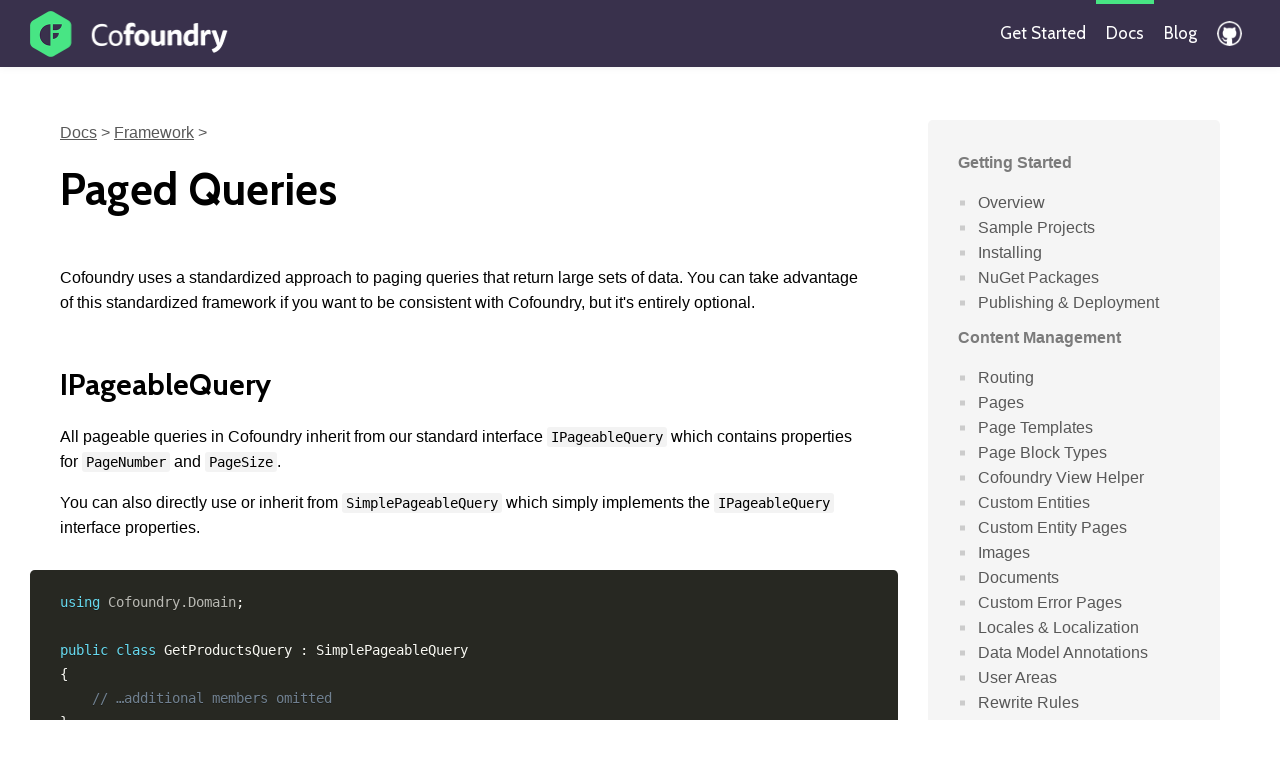

--- FILE ---
content_type: text/html; charset=utf-8
request_url: https://www.cofoundry.org/docs/0.5.0/framework/paged-queries
body_size: 5026
content:
<!DOCTYPE html>
<html lang="en-us">
<head>
    <meta charset="utf-8">
    <meta http-equiv="X-UA-Compatible" content="IE=edge">
    <meta name="viewport" content="width=device-width, initial-scale=1">

    <title>Paged Queries | Cofoundry Docs</title>
    <meta name="description" content="Cofoundry is an open source .NET Core CMS and application framework focusing on code first development, unobtrusive integration, extensiblity and user friendly content management">
    <meta property="og:site_name" content="Cofoundry" />
    <meta property="og:image" content="https://www.cofoundry.org/images/og-image-0217.jpg?v=XJ3fTui45LIkWv33JWg-O6nIiYIVWxFiFhnwSq4V5Eg" />
    <meta property="og:image:width" content="1200" />
    <meta property="og:image:height" content="630" />

        <meta property="og:url" content="https://www.cofoundry.org/docs/framework/data-access/paged-queries" />
        <link rel="canonical" href="https://www.cofoundry.org/docs/framework/data-access/paged-queries" />
        <meta property="og:title" content="Cofoundry &#x2013; Open Source .NET Core CMS &amp; Application Framework" />
        <meta property="og:description" content="Cofoundry is an open source .NET Core CMS and application framework focusing on code first development, unobtrusive integration, extensiblity and user friendly content management" />
        <meta property="og:type" content="website" />
        <meta name="twitter:card" content="summary">
        <meta name="twitter:site" content="@cofoundrycms">
    

    <link rel="manifest" href="/manifest.json">
    <link rel="icon" type="image/png" sizes="32x32" href="/favicon-32x32.png?v=4FIit5paK2jJZe9OSwmyBliIUzUDCah3k1X3MkXZl5A">
    <link rel="icon" type="image/png" sizes="96x96" href="/favicon-96x96.png?v=1fRISJJ53Jux7E-ywOINtGX1uTLSzJt6w3hJ52h921M">
    <link rel="icon" type="image/png" sizes="16x16" href="/favicon-16x16.png?v=dYpVyPeBpjwVXPGwQDhMSsrDN9sUQ6g8q9fElwibo98">
    <link href="https://fonts.googleapis.com/css?family=Cabin:400,700" rel="stylesheet" type="text/css">
    <link href="/dist/styles.css?v=xrtWJO31QNivrrAM3GPu64DMnF84-W7Uh1WGVBwRZqI" rel="stylesheet" type="text/css">
</head>

<body >

    <div class="cfo-layout js-content-wrap">
        <header class="cfo-header js-header">
    <div class="cfo-header__container">
        <a href="/" class="cfo-header__logo" aria-label="Logo"></a>
        <nav class="cfo-header__nav js-nav">
            <a href="/docs/getting-started" class="cfo-menu-link ">Get Started</a>
            <a href="/docs" class="cfo-menu-link cfo-menu-link--selected">Docs</a>
            <a href="/blog" class="cfo-menu-link ">Blog</a>
            <a href="https://github.com/cofoundry-cms/cofoundry" class="social-icon--github" title="Cofoundry source on Github"></a>
        </nav>
        <button class="cfo-header__mobile-menu js-mobile-menu" type="button" aria-controls="navbarSupportedContent" aria-expanded="false" aria-label="Toggle navigation">
            <span></span>
        </button>
    </div>
</header>

        <main class="cfo-main">
            
<section class="cfo-layout-content cfo-layout-content--columns-reverse cfo-docs">
    <article class="cfo-layout-content__col cfo-post">
        <div class="cfo-post__breadcrumb">
                    <a href="/docs/0.5.0">Docs</a> <span>&gt;</span>
                    <a href="/docs/0.5.0/framework">Framework</a> <span>&gt;</span>
        </div>

        <header class="cfo-post__header">
            <h1 class="cfo-post-title">Paged Queries</h1>
        </header>

        <section class="cfo-post-content">

<p>Cofoundry uses a standardized approach to paging queries that return large sets of data. You can take advantage of this standardized framework if you want to be consistent with Cofoundry, but it's entirely optional.</p>
<h2 id="ipageablequery">IPageableQuery</h2>
<p>All pageable queries in Cofoundry inherit from our standard interface <code>IPageableQuery</code> which contains properties for <code>PageNumber</code> and <code>PageSize</code>.</p>
<p>You can also directly use or inherit from <code>SimplePageableQuery</code> which simply implements the <code>IPageableQuery</code> interface properties.</p>
<pre><code class="language-csharp">using Cofoundry.Domain;

public class GetProductsQuery : SimplePageableQuery
{
    // …additional members omitted
}
</code></pre>
<h2 id="ipagedqueryresult">IPagedQueryResult<TResult></h2>
<p><code>IPagedQueryResult&lt;TResult&gt;</code> represents our standard approach to returning results from a paged query and includes a collection of result items as well as all the basic properties you'd need to create a paging UI such as the total number of items, total page count and current page number. Our default implementation of this is <code>PagedQueryResult&lt;TResult&gt;</code>.</p>
<p>This example shows a paged result returned from a Cofoundry query:</p>
<pre><code class="language-csharp">using Cofoundry.Domain;

public class Example
{
    private IQueryExecutor _queryExecutor;

    public Example(IQueryExecutor queryExecutor)
    {
        _queryExecutor = queryExecutor;
    }

    public async Task RunPagedQuery()
    {
        var query = new SearchCustomEntityRenderSummariesQuery()
        {
            CustomEntityDefinitionCode = &quot;EXMPLE&quot;,
            PageSize = 40,
            PageNumber = 1
        };

        // Example using a Cofoundry query to get a paged result
        var pagedResult = await _queryExecutor.ExecuteAsync(query);

        // Examples of various properties and methods on IPagedResult&lt;TResult&gt;
        ICollection&lt;CustomEntityRenderSummary&gt; pagedItems = pagedResult.Items;
        int totalNumberOfItemsWithoutPaging = pagedResult.TotalItems;
        bool isFirstPage = pagedResult.IsFirstPage();
        bool isLastPage = pagedResult.IsLastPage();
    }
}
</code></pre>
<h2 id="paging-data-with-entity-framework">Paging data with Entity Framework</h2>
<p>To run your own paging queries on an EF DbContext you can use our query extensions:</p>
<pre><code class="language-csharp">using Cofoundry.Domain;

public class ExampleRespository
{
    private ExampleDbContext _dbContext;

    public ExampleRespository(ExampleDbContext dbContext)
    {
        _dbContext = dbContext;
    }

    public async Task&lt;IPagedQueryResult&lt;Product&gt;&gt; GetProducts(GetProductsQuery query)
    {
        // If you don't need the paging data you can use the Page(query) extention method
        List&lt;Product&gt; simplePagedList = await _dbContext
            .Products
            .AsNoTracking()
            .Page(query)
            .ToListAsync();

        // Call ToPagedResultAsync(query) to get the full IPagedQueryResult
        PagedQueryResult&lt;Product&gt; fullResult = await _dbContext
            .Products
            .AsNoTracking()
            .ToPagedResultAsync(query);

        return fullResult;
    }
}
</code></pre>
<p>Unlike the example above, you might prefer to return a domain model rather than the raw EF model. To do this first execute the EF query as normal, then map the items and use <code>result.ChangeType(newItems)</code> to created a new PagedQueryResult for the mapped items.</p>
<pre><code class="language-csharp">public async Task&lt;IPagedQueryResult&lt;ProductSummary&gt;&gt; GetProducts(GetProductsQuery query)
{
    PagedQueryResult&lt;Product&gt; result = await _dbContext
        .Products
        .AsNoTracking()
        .ToPagedResultAsync(query);

    List&lt;ProductSummary&gt; mappedItems = result
        .Items
        .Select(Map)
        .ToList();

    return result.ChangeType(mappedItems);
    PagedQueryResult&lt;ProductSummary&gt; mappedResult = result.ChangeType(mappedItems);

    return mappedResult;
}

public ProductSummary Map(Product product)
{
    // …mapping code omitted
}
</code></pre>
<h2 id="returning-an-empty-paged-result">Returning an empty paged result</h2>
<p>Similar to <code>Enumerable.Empty&lt;T&gt;()</code> and <code>Array.Empty&lt;T&gt;()</code> an empty paged result can be created using <code>PagedQueryResult.Empty&lt;T&gt;(query)</code>. This is sometimes useful when you want to return early from a method without running the EF query code.</p>
<h2 id="setting-query-bounds">Setting query bounds</h2>
<p>There's no page size limit or default size so it's up to you to apply those limits to your preference. By default you can also set the page size to a negative value to indicate that the query should be unbounded (return all items).</p>
<p>To change this behavior you can use the <code>SetBounds</code> extension method. This allows the consumer of your application or API to adjust paging settings to their liking, without abusing the API to return too much data.</p>
<pre><code class="language-csharp">public void Example(IPageableQuery query)
{
    // Set default page size to 10, allow unbounded page size e.g. page size of -1 returns all items
    query.SetBounds(10, true);

    // Set default page size to 40, max page size to 100
    query.SetBounds(40, 100);
}
</code></pre>

        </section>
        <footer class="cfo-post__footer">
            <div class="cfo-docs__footer-info">
                <div>Version: 0.5.0</div>
                <div>Updated: <time datetime="Tuesday, 06 November 2018">6th Nov 2018</time></div>
            </div>
                <div class="cfo-docs__footer-next">
                    <div class="cfo-docs__footer-next-heading">Next:</div>
                    <div class="cfo-docs__footer-next-title"><a href="/docs/0.5.0/admin-panel/dashboard-customization">Dashboard Customization</a></div>
                </div>

        </footer>
    </article>

    

<aside class="cfo-layout-content__col cfo-docs__nav js-docs-nav">

<ul class="cfo-docs__nav-list">
    <li class="cfo-docs__nav-list-item ">
        <a href="/docs/0.5.0/getting-started" >Getting Started</a>


<ul class="cfo-docs__nav-list">
    <li class="cfo-docs__nav-list-item ">
        <a href="/docs/0.5.0/getting-started/overview" >Overview</a>

    </li>
    <li class="cfo-docs__nav-list-item ">
        <a href="/docs/0.5.0/getting-started/sample-projects" >Sample Projects</a>

    </li>
    <li class="cfo-docs__nav-list-item ">
        <a href="/docs/0.5.0/getting-started/installing" >Installing</a>

    </li>
    <li class="cfo-docs__nav-list-item ">
        <a href="/docs/0.5.0/getting-started/nuget-packages" >NuGet Packages</a>

    </li>
    <li class="cfo-docs__nav-list-item ">
        <a href="/docs/0.5.0/getting-started/publishing-and-deployment" >Publishing &amp; Deployment</a>

    </li>
</ul>    </li>
    <li class="cfo-docs__nav-list-item ">
        <a href="/docs/0.5.0/content-management" >Content Management</a>


<ul class="cfo-docs__nav-list">
    <li class="cfo-docs__nav-list-item ">
        <a href="/docs/0.5.0/content-management/routing" >Routing</a>

    </li>
    <li class="cfo-docs__nav-list-item ">
        <a href="/docs/0.5.0/content-management/pages" >Pages</a>

    </li>
    <li class="cfo-docs__nav-list-item ">
        <a href="/docs/0.5.0/content-management/page-templates" >Page Templates</a>

    </li>
    <li class="cfo-docs__nav-list-item ">
        <a href="/docs/0.5.0/content-management/page-block-types" >Page Block Types</a>

    </li>
    <li class="cfo-docs__nav-list-item ">
        <a href="/docs/0.5.0/content-management/cofoundry-view-helper" >Cofoundry View Helper</a>

    </li>
    <li class="cfo-docs__nav-list-item ">
        <a href="/docs/0.5.0/content-management/custom-entities" >Custom Entities</a>

    </li>
    <li class="cfo-docs__nav-list-item ">
        <a href="/docs/0.5.0/content-management/custom-entity-pages" >Custom Entity Pages</a>

    </li>
    <li class="cfo-docs__nav-list-item ">
        <a href="/docs/0.5.0/content-management/images" >Images</a>

    </li>
    <li class="cfo-docs__nav-list-item ">
        <a href="/docs/0.5.0/content-management/documents" >Documents</a>

    </li>
    <li class="cfo-docs__nav-list-item ">
        <a href="/docs/0.5.0/content-management/custom-error-pages" >Custom Error Pages</a>

    </li>
    <li class="cfo-docs__nav-list-item ">
        <a href="/docs/0.5.0/content-management/locales-and-localization" >Locales &amp; Localization</a>

    </li>
    <li class="cfo-docs__nav-list-item ">
        <a href="/docs/0.5.0/content-management/data-model-annotations" >Data Model Annotations</a>


<ul class="cfo-docs__nav-list">
    <li class="cfo-docs__nav-list-item ">
        <a href="/docs/0.5.0/content-management/data-model-annotations/html-data-model-annotation" >Html Data Model Annotation</a>

    </li>
</ul>    </li>
    <li class="cfo-docs__nav-list-item ">
        <a href="/docs/0.5.0/content-management/user-areas" >User Areas</a>

    </li>
    <li class="cfo-docs__nav-list-item ">
        <a href="/docs/0.5.0/content-management/rewrite-rules" >Rewrite Rules</a>

    </li>
    <li class="cfo-docs__nav-list-item ">
        <a href="/docs/0.5.0/content-management/custom-view-model-types" >Custom View Model Types</a>

    </li>
    <li class="cfo-docs__nav-list-item ">
        <a href="/docs/0.5.0/content-management/entity-versioning" >Entity Versioning</a>

    </li>
    <li class="cfo-docs__nav-list-item ">
        <a href="/docs/0.5.0/content-management/disabling-features" >Disabling Features</a>

    </li>
</ul>    </li>
    <li class="cfo-docs__nav-list-item active">
        <a href="/docs/0.5.0/framework" class="">Framework</a>


<ul class="cfo-docs__nav-list">
    <li class="cfo-docs__nav-list-item ">
        <a href="/docs/0.5.0/framework/website-startup" >Website Startup</a>

    </li>
    <li class="cfo-docs__nav-list-item ">
        <a href="/docs/0.5.0/framework/data-access" >Data Access</a>

    </li>
    <li class="cfo-docs__nav-list-item ">
        <a href="/docs/0.5.0/framework/mail" >Mail</a>

    </li>
    <li class="cfo-docs__nav-list-item ">
        <a href="/docs/0.5.0/framework/background-tasks" >Background Tasks</a>

    </li>
    <li class="cfo-docs__nav-list-item ">
        <a href="/docs/0.5.0/framework/dependency-injection" >Dependency Injection</a>

    </li>
    <li class="cfo-docs__nav-list-item ">
        <a href="/docs/0.5.0/framework/startup-tasks" >Startup Tasks</a>

    </li>
    <li class="cfo-docs__nav-list-item ">
        <a href="/docs/0.5.0/framework/auto-update" >Auto Update</a>

    </li>
    <li class="cfo-docs__nav-list-item ">
        <a href="/docs/0.5.0/framework/cqs" >CQS</a>

    </li>
    <li class="cfo-docs__nav-list-item ">
        <a href="/docs/0.5.0/framework/roles-and-permissions" >Roles &amp; Permissions</a>

    </li>
    <li class="cfo-docs__nav-list-item ">
        <a href="/docs/0.5.0/framework/configuration-settings" >Configuration Settings</a>

    </li>
    <li class="cfo-docs__nav-list-item ">
        <a href="/docs/0.5.0/framework/message-aggregator" >Message Aggregator</a>

    </li>
    <li class="cfo-docs__nav-list-item ">
        <a href="/docs/0.5.0/framework/caching" >Caching</a>

    </li>
    <li class="cfo-docs__nav-list-item ">
        <a href="/docs/0.5.0/framework/entity-framework-and-dbcontext-tools" >Entity Framework &amp; DbContext Tools</a>

    </li>
    <li class="cfo-docs__nav-list-item ">
        <a href="/docs/0.5.0/framework/html-sanitizer" >Html Sanitizer</a>

    </li>
    <li class="cfo-docs__nav-list-item ">
        <a href="/docs/0.5.0/framework/static-files" >Static Files</a>

    </li>
    <li class="cfo-docs__nav-list-item active">
        <a href="/docs/0.5.0/framework/paged-queries" class="">Paged Queries</a>

    </li>
</ul>    </li>
    <li class="cfo-docs__nav-list-item ">
        <a href="/docs/0.5.0/admin-panel" >Admin Panel</a>


<ul class="cfo-docs__nav-list">
    <li class="cfo-docs__nav-list-item ">
        <a href="/docs/0.5.0/admin-panel/dashboard-customization" >Dashboard Customization</a>

    </li>
    <li class="cfo-docs__nav-list-item ">
        <a href="/docs/0.5.0/admin-panel/creating-an-admin-module" >Creating an Admin Module</a>

    </li>
</ul>    </li>
    <li class="cfo-docs__nav-list-item ">
        <a href="/docs/0.5.0/plugins" >Plugins</a>


<ul class="cfo-docs__nav-list">
    <li class="cfo-docs__nav-list-item ">
        <a href="/docs/0.5.0/plugins/installing-plugins" >Installing Plugins</a>

    </li>
    <li class="cfo-docs__nav-list-item ">
        <a href="/docs/0.5.0/plugins/available-plugins" >Available Plugins</a>

    </li>
    <li class="cfo-docs__nav-list-item ">
        <a href="/docs/0.5.0/plugins/creating-a-plugin" >Creating a Plugin</a>

    </li>
</ul>    </li>
    <li class="cfo-docs__nav-list-item ">
        <a href="/docs/0.5.0/references" >References</a>


<ul class="cfo-docs__nav-list">
    <li class="cfo-docs__nav-list-item ">
        <a href="/docs/0.5.0/references/common-config-settings" >Common Config Settings</a>

    </li>
    <li class="cfo-docs__nav-list-item ">
        <a href="/docs/0.5.0/references/sql-dml-cheat-sheet" >SQL DML Cheat Sheet</a>

    </li>
    <li class="cfo-docs__nav-list-item ">
        <a href="/docs/0.5.0/references/subscribable-messages" >Subscribable Messages</a>

    </li>
</ul>    </li>
</ul>
    <div class="cfo-docs__nav-versions">
        <h3 class="cfo-docs__nav-title">Versions</h3>
        <ul class="cfo-docs__nav-versions-list">
                <li class="cfo-docs__nav-versions-item">
                    <a href="/docs" >0.13.0</a>
                </li>
                <li class="cfo-docs__nav-versions-item">
                    <a href="/docs/0.12.0" >0.12.0</a>
                </li>
                <li class="cfo-docs__nav-versions-item">
                    <a href="/docs/0.11.0" >0.11.0</a>
                </li>
                <li class="cfo-docs__nav-versions-item">
                    <a href="/docs/0.10.0" >0.10.0</a>
                </li>
                <li class="cfo-docs__nav-versions-item">
                    <a href="/docs/0.9.0" >0.9.0</a>
                </li>
                <li class="cfo-docs__nav-versions-item">
                    <a href="/docs/0.8.0" >0.8.0</a>
                </li>
                <li class="cfo-docs__nav-versions-item">
                    <a href="/docs/0.7.0" >0.7.0</a>
                </li>
                <li class="cfo-docs__nav-versions-item">
                    <a href="/docs/0.6.0" >0.6.0</a>
                </li>
                <li class="cfo-docs__nav-versions-item">
                    <a href="/docs/0.5.0" class="">0.5.0</a>
                </li>
        </ul>
    </div>
</aside>
<button class="cfo-docs__mobile-toggle js-toggle-doc-menu" type="button">
    <span></span>
</button>


</section>

        </main>
    </div>
    
    <footer class="cfo-footer">
    <div class="cfo-footer__container">

        <div class="cfo-footer__logo">
            <a href="/" title="Home"><img src="/content/images/external/logo-nuget-64x64.png?v=JPw4x2bf9i_DioI-iTf6dYRoA02Nke67_TqlS7t7dZY" title="Cofoundry" /></a>
        </div>

        <ul class="cfo-footer__site-links">
            <li><a href="/docs">Docs</a></li>
            <li><a href="/blog">Blog</a></li>
        </ul>

        <ul class="cfo-footer__social-links">
            <li><a class="social-icon--github" href="https://github.com/cofoundry-cms/" title="Cofoundry source code on GitHub"></a></li>
            <li><a class="social-icon--bluesky" href="https://bsky.app/profile/cofoundry.org" title="Cofoundry on BlueSky"></a></li>
            <li><a class="social-icon--rss" href="/feeds/rss/blog.xml" title="Blog RSS feed"></a></li>
            <li><a class="social-icon--email" href="/contact/" title="Contact us"></a></li>
        </ul>

        <p class="cfo-footer__copyright">
            Copyright © Bufftail Ltd. Cofoundry is licensed under the <a href="https://github.com/cofoundry-cms/cofoundry/blob/master/LICENSE">MIT License</a>.
        </p>
    </div>
</footer>



    <script src="/dist/app.js?v=Bn6JMLp30n_O2d0mDnGdgYSGaPFgiVzY0QbNTaQFsrw"></script>
<script defer src="https://static.cloudflareinsights.com/beacon.min.js/vcd15cbe7772f49c399c6a5babf22c1241717689176015" integrity="sha512-ZpsOmlRQV6y907TI0dKBHq9Md29nnaEIPlkf84rnaERnq6zvWvPUqr2ft8M1aS28oN72PdrCzSjY4U6VaAw1EQ==" data-cf-beacon='{"version":"2024.11.0","token":"274d37fa27e948199a1a1ec1fa6f311b","r":1,"server_timing":{"name":{"cfCacheStatus":true,"cfEdge":true,"cfExtPri":true,"cfL4":true,"cfOrigin":true,"cfSpeedBrain":true},"location_startswith":null}}' crossorigin="anonymous"></script>
</body>
</html>


--- FILE ---
content_type: text/css
request_url: https://www.cofoundry.org/dist/styles.css?v=xrtWJO31QNivrrAM3GPu64DMnF84-W7Uh1WGVBwRZqI
body_size: 64105
content:
/*!*********************************************************************************************************************************************************************************!*\
  !*** css ./node_modules/css-loader/dist/cjs.js!./node_modules/postcss-loader/dist/cjs.js??ruleSet[1].rules[1].use[2]!./node_modules/sass-loader/dist/cjs.js!./styles/main.scss ***!
  \*********************************************************************************************************************************************************************************/
/*
|--------------------------------------------------------------------------
| Deep mapping of variables.
|--------------------------------------------------------------------------
|
| Included in the variables glob, as it needs to be used
| at all levels.
|
*/
/**
 * Get nested variable values inside of maps.
 */
/*
|--------------------------------------------------------------------------
| Strip units
|--------------------------------------------------------------------------
|
| Remove units from a variable i.e "rem", "em"; "px".
|
*/
/*! normalize.css v7.0.0 | MIT License | github.com/necolas/normalize.css */
/* Document
   ========================================================================== */
/**
 * 1. Correct the line height in all browsers.
 * 2. Prevent adjustments of font size after orientation changes in
 *    IE on Windows Phone and in iOS.
 */
html {
  line-height: 1.15;
  /* 1 */
  -ms-text-size-adjust: 100%;
  /* 2 */
  -webkit-text-size-adjust: 100%;
  /* 2 */
}

/* Sections
   ========================================================================== */
/**
 * Remove the margin in all browsers (opinionated).
 */
body {
  margin: 0;
}

/**
 * Add the correct display in IE 9-.
 */
article,
aside,
footer,
header,
nav,
section {
  display: block;
}

/**
 * Correct the font size and margin on `h1` elements within `section` and
 * `article` contexts in Chrome, Firefox, and Safari.
 */
h1 {
  font-size: 2em;
  margin: 0.67em 0;
}

/* Grouping content
   ========================================================================== */
/**
 * Add the correct display in IE 9-.
 * 1. Add the correct display in IE.
 */
figcaption,
figure,
main {
  /* 1 */
  display: block;
}

/**
 * Add the correct margin in IE 8.
 */
figure {
  margin: 1em 40px;
}

/**
 * 1. Add the correct box sizing in Firefox.
 * 2. Show the overflow in Edge and IE.
 */
hr {
  box-sizing: content-box;
  /* 1 */
  height: 0;
  /* 1 */
  overflow: visible;
  /* 2 */
}

/**
 * 1. Correct the inheritance and scaling of font size in all browsers.
 * 2. Correct the odd `em` font sizing in all browsers.
 */
pre {
  font-family: monospace, monospace;
  /* 1 */
  font-size: 1em;
  /* 2 */
}

/* Text-level semantics
   ========================================================================== */
/**
 * 1. Remove the gray background on active links in IE 10.
 * 2. Remove gaps in links underline in iOS 8+ and Safari 8+.
 */
a {
  background-color: transparent;
  /* 1 */
  -webkit-text-decoration-skip: objects;
  /* 2 */
}

/**
 * 1. Remove the bottom border in Chrome 57- and Firefox 39-.
 * 2. Add the correct text decoration in Chrome, Edge, IE, Opera, and Safari.
 */
abbr[title] {
  border-bottom: none;
  /* 1 */
  text-decoration: underline;
  /* 2 */
  text-decoration: underline dotted;
  /* 2 */
}

/**
 * Prevent the duplicate application of `bolder` by the next rule in Safari 6.
 */
b,
strong {
  font-weight: inherit;
}

/**
 * Add the correct font weight in Chrome, Edge, and Safari.
 */
b,
strong {
  font-weight: bolder;
}

/**
 * 1. Correct the inheritance and scaling of font size in all browsers.
 * 2. Correct the odd `em` font sizing in all browsers.
 */
code,
kbd,
samp {
  font-family: monospace, monospace;
  /* 1 */
  font-size: 1em;
  /* 2 */
}

/**
 * Add the correct font style in Android 4.3-.
 */
dfn {
  font-style: italic;
}

/**
 * Add the correct background and color in IE 9-.
 */
mark {
  background-color: #ff0;
  color: #000;
}

/**
 * Add the correct font size in all browsers.
 */
small {
  font-size: 80%;
}

/**
 * Prevent `sub` and `sup` elements from affecting the line height in
 * all browsers.
 */
sub,
sup {
  font-size: 75%;
  line-height: 0;
  position: relative;
  vertical-align: baseline;
}

sub {
  bottom: -0.25em;
}

sup {
  top: -0.5em;
}

/* Embedded content
   ========================================================================== */
/**
 * Add the correct display in IE 9-.
 */
audio,
video {
  display: inline-block;
}

/**
 * Add the correct display in iOS 4-7.
 */
audio:not([controls]) {
  display: none;
  height: 0;
}

/**
 * Remove the border on images inside links in IE 10-.
 */
img {
  border-style: none;
}

/**
 * Hide the overflow in IE.
 */
svg:not(:root) {
  overflow: hidden;
}

/* Forms
   ========================================================================== */
/**
 * 1. Change the font styles in all browsers (opinionated).
 * 2. Remove the margin in Firefox and Safari.
 */
button,
input,
optgroup,
select,
textarea {
  font-family: sans-serif;
  /* 1 */
  font-size: 100%;
  /* 1 */
  line-height: 1.15;
  /* 1 */
  margin: 0;
  /* 2 */
}

/**
 * Show the overflow in IE.
 * 1. Show the overflow in Edge.
 */
button,
input {
  /* 1 */
  overflow: visible;
}

/**
 * Remove the inheritance of text transform in Edge, Firefox, and IE.
 * 1. Remove the inheritance of text transform in Firefox.
 */
button,
select {
  /* 1 */
  text-transform: none;
}

/**
 * 1. Prevent a WebKit bug where (2) destroys native `audio` and `video`
 *    controls in Android 4.
 * 2. Correct the inability to style clickable types in iOS and Safari.
 */
button,
html [type=button],
[type=reset],
[type=submit] {
  -webkit-appearance: button;
  /* 2 */
}

/**
 * Remove the inner border and padding in Firefox.
 */
button::-moz-focus-inner,
[type=button]::-moz-focus-inner,
[type=reset]::-moz-focus-inner,
[type=submit]::-moz-focus-inner {
  border-style: none;
  padding: 0;
}

/**
 * Restore the focus styles unset by the previous rule.
 */
button:-moz-focusring,
[type=button]:-moz-focusring,
[type=reset]:-moz-focusring,
[type=submit]:-moz-focusring {
  outline: 1px dotted ButtonText;
}

/**
 * Correct the padding in Firefox.
 */
fieldset {
  padding: 0.35em 0.75em 0.625em;
}

/**
 * 1. Correct the text wrapping in Edge and IE.
 * 2. Correct the color inheritance from `fieldset` elements in IE.
 * 3. Remove the padding so developers are not caught out when they zero out
 *    `fieldset` elements in all browsers.
 */
legend {
  box-sizing: border-box;
  /* 1 */
  color: inherit;
  /* 2 */
  display: table;
  /* 1 */
  max-width: 100%;
  /* 1 */
  padding: 0;
  /* 3 */
  white-space: normal;
  /* 1 */
}

/**
 * 1. Add the correct display in IE 9-.
 * 2. Add the correct vertical alignment in Chrome, Firefox, and Opera.
 */
progress {
  display: inline-block;
  /* 1 */
  vertical-align: baseline;
  /* 2 */
}

/**
 * Remove the default vertical scrollbar in IE.
 */
textarea {
  overflow: auto;
}

/**
 * 1. Add the correct box sizing in IE 10-.
 * 2. Remove the padding in IE 10-.
 */
[type=checkbox],
[type=radio] {
  box-sizing: border-box;
  /* 1 */
  padding: 0;
  /* 2 */
}

/**
 * Correct the cursor style of increment and decrement buttons in Chrome.
 */
[type=number]::-webkit-inner-spin-button,
[type=number]::-webkit-outer-spin-button {
  height: auto;
}

/**
 * 1. Correct the odd appearance in Chrome and Safari.
 * 2. Correct the outline style in Safari.
 */
[type=search] {
  -webkit-appearance: textfield;
  /* 1 */
  outline-offset: -2px;
  /* 2 */
}

/**
 * Remove the inner padding and cancel buttons in Chrome and Safari on macOS.
 */
[type=search]::-webkit-search-cancel-button,
[type=search]::-webkit-search-decoration {
  -webkit-appearance: none;
}

/**
 * 1. Correct the inability to style clickable types in iOS and Safari.
 * 2. Change font properties to `inherit` in Safari.
 */
::-webkit-file-upload-button {
  -webkit-appearance: button;
  /* 1 */
  font: inherit;
  /* 2 */
}

/* Interactive
   ========================================================================== */
/*
 * Add the correct display in IE 9-.
 * 1. Add the correct display in Edge, IE, and Firefox.
 */
details,
menu {
  display: block;
}

/*
 * Add the correct display in all browsers.
 */
summary {
  display: list-item;
}

/* Scripting
   ========================================================================== */
/**
 * Add the correct display in IE 9-.
 */
canvas {
  display: inline-block;
}

/**
 * Add the correct display in IE.
 */
template {
  display: none;
}

/* Hidden
   ========================================================================== */
/**
 * Add the correct display in IE 10-.
 */
[hidden] {
  display: none;
}

html {
  font-family: -apple-system, BlinkMacSystemFont, Segoe UI, Helvetica, Arial, sans-serif, Apple Color Emoji, Segoe UI Emoji, Segoe UI Symbol;
}

.cofoundry-editmode__page body {
  padding-bottom: 70px;
}

.cfo-layout {
  transition: transform 0.4s;
  margin: 0 auto;
  background: #fff;
  z-index: 2;
  position: relative;
}
.cfo-layout-content {
  position: relative;
  max-width: 1260px;
  margin: 0 auto;
  background: #fff;
  padding: 9rem 2rem 4rem 2rem;
}
.cfo-layout-content h1 ~ h2 {
  margin-top: 3rem;
}
.cfo-layout-content--full-banner {
  max-width: 100%;
  display: flex;
  justify-content: center;
  align-items: center;
  background: #39314C;
  flex-direction: column;
  min-height: 50vh;
  text-align: center;
}
.cfo-layout-content--full-banner h1 {
  color: #fff;
  margin-bottom: 3rem;
  position: relative;
}
.cfo-layout-content--full-banner h1 span {
  position: relative;
  z-index: 1;
}
.cfo-layout-content--full-text {
  max-width: 100%;
  background: #ACA3C0;
}
.cfo-layout-content--full-text .cfo-layout-content {
  background: transparent;
  padding: 0;
}
.cfo-layout-content--full-text .cfo-layout-content p {
  color: #fff;
}
.cfo-layout-content--columns, .cfo-layout-content--columns-reverse {
  display: flex;
  flex-direction: column;
}
.cfo-layout-content__container {
  max-width: 1260px;
}
.cfo-layout-content__col figure {
  margin: 0;
  padding: 3rem 0 4rem;
}
.cfo-layout-content__col figcaption {
  opacity: 0.5;
}
.cfo-layout-content__col p {
  margin-top: 0;
}
@media (min-width: 768px) {
  .cfo-layout-content {
    padding: 12rem 6rem 6rem 6rem;
  }
}
@media (min-width: 992px) {
  .cfo-layout-content__col {
    width: calc(100% - 33rem);
    order: 2;
  }
  .cfo-layout-content__col:nth-child(2) {
    order: 1;
    width: 30rem;
    margin-right: 6rem;
    border-radius: 0.3em;
  }
  .cfo-layout-content__col:nth-child(2) h5 {
    margin-top: 0;
  }
  .cfo-layout-content--full-text {
    padding: 11rem 10rem;
  }
  .cfo-layout-content--columns, .cfo-layout-content--columns-reverse {
    flex-direction: row;
    justify-content: space-between;
  }
  .cfo-layout-content--columns-reverse .cfo-layout-content__col {
    order: 1;
  }
  .cfo-layout-content--columns-reverse .cfo-layout-content__col:nth-child(2) {
    order: 2;
    margin-right: 0;
    margin-left: 6rem;
  }
  .cfo-layout-content--overlap {
    z-index: 2;
  }
}
.cfo-layout-content ~ .cfo-layout-content:not(:last-of-type) {
  padding-bottom: 0;
}
.cfo-layout-image {
  padding: 2rem;
  text-align: center;
  position: relative;
}
.cfo-layout-image__img {
  position: relative;
  max-width: 980px;
  width: 100%;
  z-index: 1;
}
.cfo-layout-image::after {
  content: "";
  position: absolute;
  background: #ACA3C0;
  background-repeat: repeat-x;
  background-size: 500px 500px;
  left: 0;
  top: 50%;
  width: 100%;
  height: 100%;
  z-index: 0;
}
@media (min-width: 768px) {
  .cfo-layout-image {
    padding: 10rem;
  }
  .cfo-layout-image::after {
    height: calc(100% - 15rem);
  }
}
.cfo-layout-header {
  padding-bottom: 4rem;
}
.cfo-layout-header h1 ~ h2 {
  margin-top: 3rem;
}
.cfo-layout-header--hero {
  padding: 10rem 2rem 2rem;
}
.cfo-layout-header--underline::after {
  content: "";
  position: absolute;
  height: 4px;
  width: 4rem;
  background: #39314C;
  z-index: 1;
}
.cfo-layout-header--underline h1 {
  max-width: 66.66%;
  padding-bottom: 4rem;
}
@media (min-width: 768px) {
  .cfo-layout-header {
    padding-top: 3.5rem;
  }
  .cfo-layout-header--hero {
    padding: 18rem 10rem 0rem;
  }
}

html {
  font-size: 62.5%;
  font-family: -apple-system, BlinkMacSystemFont, Segoe UI, Helvetica, Arial, sans-serif, Apple Color Emoji, Segoe UI Emoji, Segoe UI Symbol;
}

body {
  font-size: 1.6rem;
  line-height: 1.6;
}

h1, .type-faux--h1 {
  font-size: 3rem;
  line-height: 3.6rem;
  font-weight: 600;
  margin-top: 0;
}

h2, .type-faux--h2 {
  font-size: 2.5rem;
  line-height: 2.8rem;
  font-weight: 600;
}

h3, .type-faux--h3 {
  font-size: 1.8rem;
  line-height: 2.4rem;
  font-weight: 600;
  margin: 4rem 0 2rem;
}

h4, .type-faux--h4, h5, .type-faux--h5, label {
  font-size: 1.6rem;
  font-weight: 600;
  margin: 4rem 0 2rem;
}

h1, h2, h3, h4, h5 {
  font-family: "Cabin", sans-serif;
}
h1 a, h2 a, h3 a, h4 a, h5 a {
  text-decoration: none;
}
h1 a:hover, h2 a:hover, h3 a:hover, h4 a:hover, h5 a:hover {
  text-decoration: underline;
}

.card-subtitle {
  font-weight: 500;
}

/* ------------------ */
p, li {
  font-weight: normal;
}

p strong {
  font-weight: 600;
}

a, input, textarea, .custom-select, button {
  font-weight: normal;
}

a {
  color: #000;
  transition: color 0.2s;
}

a:hover {
  color: #39314C;
}

@media (min-width: 768px) {
  h1, .type-faux--h1 {
    font-size: 4.4rem;
    line-height: 5rem;
  }

  h2, .type-faux--h2 {
    font-size: 3rem;
    line-height: 3.9rem;
  }

  h3, .type-faux--h3 {
    font-size: 2.4rem;
    line-height: 3.2rem;
  }

  h4, .type-faux--h4, h5, .type-faux--h5, label {
    font-size: 2rem;
    line-height: 2.6rem;
  }
}
.cfo-header {
  transition: transform 0.3s, background 0.2s;
  background: #39314C;
  position: fixed;
  width: 100%;
  margin: 0 auto;
  padding: 0;
  top: 0;
  z-index: 5;
  width: 100%;
}
.cfo-header--hide:not(.cfo-header--open) {
  transform: translateY(-100%);
}
.cfo-header--bgcolor, .cfo-header--top {
  background: #39314C;
  box-shadow: 0px -2px 10px rgba(0, 0, 0, 0.1);
}
.cfo-header--open .cfo-header__nav {
  transform: translateX(0);
}
.cfo-header--open .cfo-header__mobile-menu span {
  transform: translateX(0%);
  background: transparent;
}
.cfo-header--open .cfo-header__mobile-menu span::before, .cfo-header--open .cfo-header__mobile-menu span::after {
  transform: rotate(45deg) translate(-50%, calc(-50% + 3px));
}
.cfo-header--open .cfo-header__mobile-menu span::after {
  transform: rotate(-45deg) translate(-50%, calc(-50% - 1px));
}
.cfo-header__container {
  padding: 0 3rem;
  max-width: 1260px;
  display: flex;
  justify-content: space-between;
  margin: 0 auto;
}
.cfo-header__logo {
  padding: 1.5rem 0;
  margin: 1rem 0;
  width: 18rem;
  z-index: 2;
  background: url([data-uri]) no-repeat center left;
  background-size: contain;
}
@media (min-width: 768px) {
  .cfo-header__logo {
    padding: 1rem 0;
    width: 20rem;
  }
}
.cfo-header__nav {
  position: absolute;
  left: 0;
  transition: transform 0.3s;
  transform: translateX(100%);
  width: 100%;
  height: 100vh;
  background: #39314C;
  display: flex;
  flex-direction: column;
  justify-content: center;
  align-items: center;
  font-family: "Cabin", sans-serif;
}
.cfo-header__nav .cfo-menu-link {
  font-size: 3rem;
  color: #fff;
  text-decoration: none;
  padding: 0.5rem 0;
  margin: 1.5rem 0;
  border-bottom: solid 0.4rem transparent;
}
.cfo-header__nav .cfo-menu-link:hover {
  border-bottom-color: #48E584;
}
.cfo-header__nav .cfo-menu-link--selected {
  border-bottom-color: #48E584 !important;
}
.cfo-header__nav a:last-of-type {
  margin-top: 2.5rem;
}
.cfo-header__nav .social-icon--github {
  width: 35px;
  height: 35px;
}
@media (min-width: 768px) {
  .cfo-header__nav {
    transform: none;
    position: relative;
    background: transparent;
    width: auto;
    height: auto;
    flex-direction: row;
  }
  .cfo-header__nav .cfo-menu-link {
    transition: border-top-color 0.2s;
    display: inline-block;
    font-size: 1.7rem;
    padding: 1.6rem 1rem 2rem;
    margin: 0;
    border-top: solid 0.4rem transparent;
    border-bottom: none;
  }
  .cfo-header__nav .cfo-menu-link:hover {
    border-top-color: #48E584;
  }
  .cfo-header__nav .cfo-menu-link--selected {
    border-top-color: #48E584 !important;
  }
  .cfo-header__nav a:last-of-type {
    margin-left: 1rem;
    margin-top: 0;
  }
  .cfo-header__nav .social-icon--github {
    width: 25px;
    height: 25px;
  }
}
.cfo-header__mobile-menu {
  position: absolute;
  right: 0;
  width: 6.5rem;
  height: 5rem;
  z-index: 4;
  background: transparent;
  border: none;
  padding: 0;
  outline: none;
}
.cfo-header__mobile-menu span {
  transition: transform 0.2s, background 0.3s;
  background: #fff;
  transform: translateX(-50%);
  position: absolute;
  display: block;
  left: 50%;
  height: 0.2rem;
  width: 2.6rem;
}
.cfo-header__mobile-menu span::before, .cfo-header__mobile-menu span::after {
  transition: transform 0.3s, background 0.3s;
  content: "";
  position: absolute;
  width: 2.6rem;
  height: 0.2rem;
  background: #fff;
  left: 0;
}
.cfo-header__mobile-menu span::after {
  margin-top: -0.8rem;
}
.cfo-header__mobile-menu span::before {
  margin-top: 0.8rem;
}
@media (min-width: 768px) {
  .cfo-header__mobile-menu {
    display: none;
  }
}

/*
|--------------------------------------------------------------------------
| Deep mapping of variables.
|--------------------------------------------------------------------------
|
| Included in the variables glob, as it needs to be used
| at all levels.
|
*/
/**
 * Get nested variable values inside of maps.
 */
/*
|--------------------------------------------------------------------------
| Strip units
|--------------------------------------------------------------------------
|
| Remove units from a variable i.e "rem", "em"; "px".
|
*/
.cfo-footer {
  background-color: #39314C;
  text-align: center;
}
.cfo-footer__container {
  padding: 1rem 2rem;
  max-width: 1260px;
  margin: 0 auto;
}
.cfo-footer__logo {
  margin: 3rem 0 0 0;
}
.cfo-footer__social-links, .cfo-footer__site-links {
  padding: 0;
  margin: 3rem 0;
}
.cfo-footer__social-links li, .cfo-footer__site-links li {
  display: inline-block;
  list-style: none;
  vertical-align: top;
}
.cfo-footer__site-links {
  margin-top: 2rem;
}
.cfo-footer__site-links a {
  color: #fff;
  text-decoration: none;
  margin: 0 1rem;
  font-family: "Cabin", sans-serif;
}
.cfo-footer__site-links a:hover {
  text-decoration: underline;
}
.cfo-footer__copyright {
  font-size: 0.9rem;
  color: #fff;
  opacity: 0.5;
}
.cfo-footer__copyright a {
  color: #fff;
}

/*
|--------------------------------------------------------------------------
| Deep mapping of variables.
|--------------------------------------------------------------------------
|
| Included in the variables glob, as it needs to be used
| at all levels.
|
*/
/**
 * Get nested variable values inside of maps.
 */
/*
|--------------------------------------------------------------------------
| Strip units
|--------------------------------------------------------------------------
|
| Remove units from a variable i.e "rem", "em"; "px".
|
*/
.button {
  border-radius: 2px;
  font-size: 1.6rem;
  font-weight: 600;
  color: #363636;
  padding: 0.75rem 4rem;
  border: none;
  transition: background 0.1s ease-in, color 0.1s ease-in;
}
@media (min-width: 768px) {
  .button {
    font-size: 2rem;
  }
}
.button--primary:not(:disabled) {
  color: #363636;
  background-color: #ACA3C0;
  border-color: #39314C;
  text-decoration: none;
}
.button--primary:not(:disabled):hover, .button--primary:not(:disabled):focus {
  background-color: #251F31;
  border-color: #251F31;
}
.button--primary:not(:disabled):not(.disabled):active {
  background-color: black;
  border-color: black;
}
.button--primary:disabled {
  background-color: #B2B2B2;
  border-color: #B2B2B2;
}
.button--secondary:not(:disabled) {
  color: #4f4f4f;
  background-color: #ACA3C0;
  border-color: #39314C;
  text-decoration: none;
}
.button--secondary:not(:disabled) .button__icon {
  fill: #4f4f4f;
}
.button--secondary:not(:disabled):hover, .button--secondary:not(:disabled):focus {
  color: #fff;
  background-color: #0a090e;
  border-color: #0a090e;
}
.button--secondary:not(:disabled):hover .button__icon, .button--secondary:not(:disabled):focus .button__icon {
  fill: #fff;
}
.button--secondary:not(:disabled):not(.disabled):active {
  background-color: black;
  border-color: black;
}
.button--secondary:disabled {
  background-color: #B2B2B2;
  border-color: #B2B2B2;
}
.button--tertiary:not(:disabled) {
  color: #FFF;
  background-color: #39314C;
  border-color: #39314C;
  text-decoration: none;
}
.button--tertiary:not(:disabled) .button__icon {
  fill: #FFF;
}
.button--tertiary:not(:disabled):hover, .button--tertiary:not(:disabled):focus {
  color: #4f4f4f;
  background-color: #ACA3C0;
  border-color: #ACA3C0;
}
.button--tertiary:not(:disabled):hover .button__icon, .button--tertiary:not(:disabled):focus .button__icon {
  fill: #4f4f4f;
}
.button--tertiary:not(:disabled):not(.disabled):active {
  background-color: #ACA3C0;
  border-color: #ACA3C0;
}
.button--tertiary:disabled {
  background-color: #B2B2B2;
  border-color: #B2B2B2;
}
.button--bold {
  font-weight: bold;
}
.button__icon {
  height: 16px;
  width: 16px;
  position: relative;
  top: 1px;
  margin-left: 5px;
  transition: fill 0.1s ease-in;
}
.button__icon--arrow-down {
  transform: rotate(90deg);
}
.button:hover {
  cursor: pointer;
}
.button[disabled] {
  opacity: 0.5;
  cursor: not-allowed;
}

.button-lozenge {
  display: inline-block;
  padding: 0.6rem 2rem;
  border: 1px solid #D1D1D1;
  border-radius: 25px;
  text-decoration: none;
  color: #4a4a4a;
  font-size: 1.6rem;
  font-weight: normal;
  margin: 0 1rem 1rem 0;
}
.button-lozenge--light {
  background-color: white;
}
.button-lozenge:hover, .button-lozenge--selected {
  background-color: #EBEBEB;
  color: #4a4a4a;
}

.cfo-card {
  width: 100%;
  margin-bottom: 4rem;
}
.cfo-card__image {
  width: 100%;
}
.cfo-card__body {
  padding: 0;
}
.cfo-card__body-copy p {
  color: #7A7A7A;
  font-size: 1.4rem;
}
.cfo-card__title {
  margin-bottom: 1rem;
  margin-top: 1.5rem;
  font-weight: 300;
}
.cfo-card__title a {
  color: #212529;
  text-decoration: none;
  font-weight: 300;
}
@media (max-width: 767px) {
  .cfo-card__title {
    font-size: 2.1rem;
  }
}
.cfo-card--hide {
  display: none;
}
.cfo-card--show {
  display: block;
  opacity: 0;
  animation-name: showcard;
  animation-duration: 1s;
  animation-fill-mode: forwards;
}
@media (min-width: 992px) {
  .cfo-card__body {
    padding: 0;
  }
  .cfo-card__body-copy {
    width: 100%;
  }
  .cfo-card__body-copy p {
    font-size: 1.6rem;
  }
}

.cfo-list {
  width: 100%;
  margin-bottom: 5rem;
}
.cfo-list__image {
  width: 100%;
}
.cfo-list__body {
  padding: 0;
}
.cfo-list__title {
  margin-bottom: 1rem;
  margin-top: 1.5rem;
  font-weight: bold;
}
@media (max-width: 767px) {
  .cfo-list__title {
    font-size: 2.1rem;
  }
}
.cfo-list__text {
  color: #7A7A7A;
  font-size: 1.4rem;
}
.cfo-list__date {
  text-transform: uppercase;
  color: #89B676;
  font-size: 1.2rem;
  letter-spacing: 0.73px;
  line-height: 22px;
  font-weight: 500;
}
.cfo-list--border-top {
  border-top: 1px solid #DEDEDE;
}
.cfo-list--hide {
  display: none;
}
.cfo-list--show {
  display: block;
  opacity: 0;
  animation-name: showcard;
  animation-duration: 1s;
  animation-fill-mode: forwards;
}
.cfo-list__button {
  margin-bottom: 2.5rem;
}
@media (min-width: 768px) {
  .cfo-list__body--columns {
    display: flex;
    flex-direction: row;
  }
  .cfo-list__body--columns > * {
    flex: 1;
    width: 50%;
  }
  .cfo-list__text {
    font-size: 1.6rem;
  }
  .cfo-list__button {
    margin-bottom: 5.5rem;
  }
}

.link {
  text-decoration: none;
  font-weight: bold;
  color: #4F4F4F;
}
.link:hover .link__icon {
  fill: #39314C;
}
.link__icon {
  height: 16px;
  width: 16px;
  position: relative;
  top: 2px;
  margin-left: 6px;
  fill: #4F4F4F;
  transition: fill 0.1s ease-in;
}
.link__icon--small {
  height: 14px;
  width: 14px;
}
.link--hover-white:hover {
  color: white;
}
.link--hover-white:hover .link__icon {
  fill: white;
}
.link--small {
  font-size: 1.6rem;
  line-height: 2.5rem;
}
.link--block {
  display: block;
}
.link--green {
  color: #39314C;
}

/*
|--------------------------------------------------------------------------
| Deep mapping of variables.
|--------------------------------------------------------------------------
|
| Included in the variables glob, as it needs to be used
| at all levels.
|
*/
/**
 * Get nested variable values inside of maps.
 */
/*
|--------------------------------------------------------------------------
| Strip units
|--------------------------------------------------------------------------
|
| Remove units from a variable i.e "rem", "em"; "px".
|
*/
.cfo-filter-bar {
  background: #000;
  margin-top: 3rem;
  padding: 1.5rem 0 0.5rem;
}
.cfo-filter-bar__scroll {
  max-width: 980px;
  padding: 0 2rem;
  margin: 0 auto;
}
@media (min-width: 576px) {
  .cfo-filter-bar {
    overflow-y: auto;
  }
}
@media (min-width: 768px) {
  .cfo-filter-bar__scroll {
    padding: 0 10rem;
  }
}

.cfo-contact {
  transform: translateY(-100%);
  position: absolute;
  width: 100%;
  background-size: cover;
  background-repeat: no-repeat;
  top: 0;
  text-align: right;
}
.cfo-contact__wrap {
  background: transparent;
  text-align: left;
}
.cfo-contact__info {
  background: #fff;
  padding: 4rem;
  width: calc(100vw - 14rem);
  display: flex;
  flex-direction: column;
}
@media (min-width: 768px) {
  .cfo-contact__info {
    width: 60%;
  }
}
.cfo-contact__close-icon {
  height: 16px;
  width: 16px;
  transform: rotate(-90deg);
}
.cfo-contact__heading {
  margin-bottom: 2rem;
}
.cfo-contact__details {
  text-decoration: none;
  position: relative;
  padding-bottom: 2rem;
}
.cfo-contact__icon {
  margin-right: 1.5rem;
  position: absolute;
  top: 3px;
}
.cfo-contact__icon--mail {
  top: 6px;
}
@media (min-width: 768px) {
  .cfo-contact__icon--mail {
    top: 9px;
  }
}
.cfo-contact__text {
  margin-left: 3rem;
  display: block;
}
@media (min-width: 768px) {
  .cfo-contact__text {
    margin-left: 4rem;
  }
}

.cfo-scroll-list {
  display: flex;
  justify-content: space-between;
  overflow: hidden;
}
.cfo-scroll-list__nav {
  display: none;
}
.cfo-scroll-list__group:not(:first-of-type) {
  margin-top: 6rem;
}
.cfo-scroll-list__item:not(:first-of-type) {
  margin-top: 3rem;
}
.cfo-scroll-list__title {
  margin-bottom: 3rem;
}
@media (min-width: 768px) {
  .cfo-scroll-list__nav {
    display: flex;
    flex-direction: column;
  }
  .cfo-scroll-list__nav-item {
    padding: 0.5rem 0;
    display: block;
    text-decoration: none;
    color: #4F4F4F;
    font-weight: bold;
    transition: color 0.2s ease-in, opacity 0.2s ease-in;
    opacity: 0.25;
  }
  .cfo-scroll-list__nav-item:hover {
    color: #4F4F4F;
    opacity: 1;
  }
  .cfo-scroll-list__nav-item--selected, .cfo-scroll-list__nav-item--selected:hover {
    color: #4F4F4F;
    opacity: 1;
  }
  .cfo-scroll-list__nav-fixed {
    position: fixed;
    top: 95px;
  }
  .cfo-scroll-list__items {
    flex-basis: 75%;
  }
  .cfo-scroll-list__items-fixed {
    margin-left: 25%;
  }
  .cfo-scroll-list__group:not(:first-of-type) {
    margin-top: 12rem;
  }
  .cfo-scroll-list__title {
    margin-bottom: 6rem;
  }
}

.video {
  padding-bottom: 4rem;
  border-bottom: 1px solid #DEDEDE;
}
@media (min-width: 768px) {
  .video {
    padding-bottom: 11rem;
    margin-bottom: 4.5rem;
  }
}
.video__wrap {
  position: relative;
  padding-bottom: 56.25%;
  height: 0;
  background-size: contain;
}
.video__wrap--hide-bg {
  background: none;
}
.video__wrap--hide-bg .video__control {
  display: none;
}
.video__control {
  display: flex;
  align-items: center;
  position: absolute;
  bottom: 2.5rem;
  left: 2.5rem;
}
.video__control--play {
  width: 4rem;
  height: 4rem;
  margin-top: 0;
}
.video__control--play-icon {
  width: 0;
  height: 0;
  border-style: solid;
  border-width: 5.5px 0 5.5px 9.5px;
  border-color: transparent transparent transparent #4F4F4F;
  margin: 0 auto;
}
@media (min-width: 768px) {
  .video__control {
    bottom: 5rem;
    left: 5rem;
  }
  .video__control--play {
    width: 6.4rem;
    height: 6.4rem;
  }
}
.video__content p {
  color: white;
}
.video__content--light {
  font-weight: normal;
}
.video__frame {
  position: absolute;
  top: 0;
  left: 0;
  width: 100%;
  height: 100%;
}

.cfo-post__footer {
  padding: 2rem 3rem;
  margin: 6rem -3rem 0 -3rem;
  background: #F5F5F5;
  border-radius: 0.3em;
  display: flex;
  justify-content: space-between;
}
.cfo-post__breadcrumb {
  color: #585858;
}
.cfo-post__breadcrumb a {
  color: #585858;
}
.cfo-post-meta {
  margin-bottom: 2rem;
}
.cfo-post-title {
  margin: 2rem 0 3rem 0;
}
.cfo-post-title--with-subtitle {
  margin-bottom: 1rem;
}
.cfo-post-subtitle {
  font-family: "Cabin", sans-serif;
  margin: 0 0 3rem 0;
  font-size: 1.8rem;
  color: #585858;
}
.cfo-post__share {
  padding: 2rem 3rem;
  margin: 6rem -3rem 0 -3rem;
  background: #F5F5F5;
  border-radius: 0.3em;
}
.cfo-post__share-title {
  margin-top: 0;
  color: #585858;
}
.cfo-post__share-links {
  padding: 0;
  margin: 0;
}
.cfo-post__share-links li {
  display: inline-block;
  list-style: none;
}
.cfo-post__comments {
  margin-top: 4rem;
}
@media (min-width: 768px) {
  .cfo-post-title {
    margin: 2rem 0 5rem 0;
  }
  .cfo-post-title--with-subtitle {
    margin-bottom: 1rem;
  }
  .cfo-post-subtitle {
    font-size: 2rem;
    margin: 0 0 5rem 0;
  }
}
.cfo-post-content h2 {
  margin: 5rem 0 2rem;
}
.cfo-post-content img {
  max-width: 100%;
  height: auto;
  width: auto;
}
.cfo-post-content ul {
  margin-bottom: 1.5rem;
}
.cfo-post-content li {
  margin-bottom: 0.5rem;
}
.cfo-post-content blockquote {
  border-left: 6px solid #48E584;
  padding: 3rem 2rem;
  margin: 3 -2rem 3rem -2rem;
  color: #6a737d;
  background-color: #f0fdf5;
  background-color: #f2f2f2;
}
.cfo-post-content blockquote *:last-child {
  margin-bottom: 0;
}
@media (min-width: 768px) {
  .cfo-post-content blockquote {
    padding: 3rem 3rem;
    margin: 3rem -3rem;
  }
}
.cfo-post-content code {
  background-color: rgba(27, 31, 35, 0.05);
  border-radius: 0.3rem;
  font-size: 85%;
  padding: 0.2rem 0.4rem;
}
.cfo-post-content pre[class*=language-] {
  margin: 3rem -3rem 3rem -3rem;
  padding: 2rem 3rem;
}
.cfo-post-content pre[class*=language-] code {
  border-radius: 0;
  background-color: unset;
  padding: 0;
}

.cfo-post-teaser {
  padding: 4rem 2rem;
  background: #F5F5F5;
  border-radius: 0 0 0.3em 0.3em;
  margin-bottom: 4rem;
  border-top: solid 4px #39314C;
}
@media (min-width: 768px) {
  .cfo-post-teaser {
    padding: 4rem;
  }
}
.cfo-post-teaser-title {
  text-align: left;
  margin-bottom: 0;
  margin: 0 0 1rem;
}
.cfo-post-teaser-title a {
  text-decoration: none;
}
.cfo-post-teaser-meta {
  color: #888;
  margin-bottom: 2rem;
}
.cfo-post-teaser-read-more {
  margin: 3rem 0 0 0;
}
.cfo-post-teaser-read-more-btn {
  border: solid 2px #48E584;
  padding: 0.6rem 2rem;
  border-radius: 0.3em;
  text-decoration: none;
  display: inline-block;
  text-transform: uppercase;
  border-radius: 30em;
}
.cfo-post-teaser-read-more-btn:hover {
  background-color: #48E584;
  color: #fff;
}

.cfo-newsletter-signup {
  background: #F5F5F5;
  padding: 4rem;
  border-radius: 0.3em;
  color: #585858;
  margin-top: 3rem;
}
.cfo-newsletter-signup__title {
  margin-top: 0rem;
}
.cfo-newsletter-signup__form-email {
  width: 100%;
  box-sizing: border-box;
  max-width: 25em;
}
@media (min-width: 992px) {
  .cfo-newsletter-signup {
    padding: 2rem;
    margin-top: 0rem;
  }
}

.intro-block {
  background-size: cover;
  width: 100%;
  padding: 75px 0;
  position: relative;
  color: white;
}
@media screen and (min-width: 48em) {
  .intro-block {
    padding: 120px 0;
  }
}
.intro-block p a {
  color: #fff;
}
.intro-block--light {
  background: #F5F5F5;
  color: #000;
}
.intro-block--light p a {
  color: #000;
}

.intro-block__content {
  width: 90%;
  max-width: 960px;
  margin: 0 auto;
  font-size: 1.7rem;
}
.intro-block__content h2 {
  margin-bottom: 2.5rem;
}
.intro-block__content p {
  /*font-size: 1.5rem;
  line-height: 2.188rem;*/
  margin-bottom: 3.125rem;
}
@media screen and (min-width: 64em) {
  .intro-block__content {
    width: 70%;
    font-size: 1.9rem;
  }
}

.intro-block--header {
  padding: 0;
  height: 100vh;
  max-height: 700px;
}
.intro-block--header .logo {
  position: absolute;
  left: 5%;
  top: 20px;
}
.intro-block--header .intro-block__content {
  position: absolute;
  left: 50%;
  top: 50%;
  transform: translate(-50%, -50%);
}
@media screen and (min-width: 64em) {
  .intro-block--header .logo {
    left: 50px;
    top: 50px;
  }
}

.content-block, .content-block--thin {
  max-width: 1140px;
  margin: 0 auto;
  padding: 60px 5%;
  font-size: 1.7rem;
}
.content-block h2, .content-block--thin h2 {
  text-align: center;
}
.content-block .intro, .content-block--thin .intro {
  text-align: center;
  max-width: 730px;
  width: 100%;
  margin: 0 auto 80px;
}
.content-block:last-of-type, .content-block--thin:last-of-type {
  padding-bottom: 0;
}
.content-block:first-of-type, .content-block--thin:first-of-type {
  padding-bottom: 60px;
}
@media screen and (min-width: 48em) {
  .content-block, .content-block--thin {
    padding: 90px 5%;
    font-size: 1.8rem;
  }
  .content-block:first-of-type, .content-block--thin:first-of-type {
    padding-bottom: 90px;
  }
}

.content-block--thin {
  max-width: 980px;
  padding: 30px 5%;
}
@media screen and (min-width: 48em) {
  .content-block--thin {
    padding: 60px 5%;
  }
  .content-block--thin.post {
    padding: 30px 5%;
  }
}

.split-block {
  zoom: 1;
  width: 100%;
  position: relative;
}
.split-block:before, .split-block:after {
  content: " ";
  display: block;
  height: 0;
  overflow: hidden;
}
.split-block:after {
  clear: both;
}

.split-block__image {
  display: block;
  width: 100%;
  max-width: 640px;
  margin: 3rem auto 0 auto;
}
@media screen and (min-width: 48em) {
  .split-block__image {
    width: 62%;
    max-width: 640px;
    float: left;
    margin-top: 0;
  }
}

.split-block__text {
  width: 100%;
  margin: 0 auto;
}
@media screen and (min-width: 48em) {
  .split-block__text {
    position: absolute;
    right: 0;
    top: 50%;
    transform: translateY(-50%);
    width: 30%;
  }
}

@media screen and (min-width: 48em) {
  .split-block--reverse .split-block__image {
    float: right;
  }
  .split-block--reverse .split-block__text {
    right: auto;
    left: 0;
  }
}

.row {
  background-color: #F5F5F5;
}
.row .content-block, .row .content-block--thin {
  padding: 60px 5%;
}
@media screen and (min-width: 48em) {
  .row .content-block, .row .content-block--thin {
    padding: 90px 5%;
  }
}

.info-grid {
  width: 100%;
  text-align: center;
  margin-bottom: 25px;
  display: flex;
  justify-content: space-between;
  flex-wrap: wrap;
}

.info-grid__item {
  width: 100%;
  margin-bottom: 50px;
}
.info-grid__item h3 {
  font-size: 1.9rem;
}
.info-grid__item img {
  margin: 0 auto 25px;
  display: block;
}
@media screen and (min-width: 48em) {
  .info-grid__item {
    width: 30%;
    margin-bottom: 50px;
  }
  .info-grid__item h3 {
    font-size: 2.4rem;
  }
  .info-grid__item img {
    margin: 0 auto 50px;
    display: block;
  }
}

.paging {
  padding: 60px 0 0;
  height: 36px;
  text-align: center;
  position: relative;
}
.paging ol {
  list-style: none;
  display: inline-block;
  padding: 0;
  margin: 6px 0;
}
.paging li {
  display: inline-block;
  margin: 0 3px;
}
.paging li > a {
  color: #48E584;
}
.paging .selected {
  color: #251F31;
  text-decoration: none;
}
.paging .btn {
  position: absolute;
  top: 60px;
}
.paging .newer {
  left: 0;
}
.paging .older {
  right: 0;
}

.news-letter-form input[type=email] {
  border: 0;
}
@media screen and (min-width: 64em) {
  .news-letter-form {
    float: right;
  }
  .news-letter-form input {
    float: left;
  }
  .news-letter-form input[type=submit] {
    border-top-left-radius: 0;
    border-bottom-left-radius: 0;
  }
}

.contact-form {
  width: 90%;
  max-width: 600px;
  padding: 20px 0 120px;
}
.contact-form input[type=email],
.contact-form input[type=text],
.contact-form textarea {
  width: 100%;
}

.contact-form__title {
  margin-top: 40px;
}

.logo {
  width: 202px;
}

.btn {
  background-color: #48E584;
  border: 3px solid #48E584;
  border-radius: 30em;
  display: inline-block;
  color: #39314C;
  font-weight: 600;
  line-height: 2em;
  text-decoration: none;
  text-align: center;
  cursor: pointer;
  padding: 0.1em 2em;
}
.btn:hover {
  background-color: #39314C;
  border-color: #39314C;
  color: #fff;
}

/*.btn--secondary {
    background-color: transparent;
    color: $color-white;
}

.btn--small {
    height: 30px;
    line-height: 30px;
    font-size: 1rem;
    width: 180px;
}*/
input[type=email],
input[type=text],
textarea {
  border: 1px solid #ACA3C0;
  padding: 10px 20px;
  margin-bottom: 20px;
}

/*input[type="submit"] {
    @extend .btn;
    height: 38px;
    line-height: 35px;
    padding: 0 15px;
    width: auto;
    font-size: 1rem;
}*/
.icon {
  height: 80px;
}

.icon--big {
  height: 165px;
}

.social-icon--email, .social-icon--rss, .social-icon--github, .social-icon--bluesky {
  background-position: left top;
  background-repeat: no-repeat;
  background-size: cover;
  height: 25px;
  width: 25px;
  margin: 0 0.5em;
  display: block;
}
@media screen and (min-width: 48em) {
  .social-icon--email, .social-icon--rss, .social-icon--github, .social-icon--bluesky {
    /*margin-right: 20px;*/
  }
}

.social-icon--bluesky {
  background-image: url([data-uri]);
  width: 30px;
}

.social-icon--github {
  background-image: url([data-uri]);
}

.social-icon--rss {
  background-image: url([data-uri]);
  width: 26px;
}

.social-icon--email {
  background-image: url([data-uri]);
  width: 35px;
}

/* http://prismjs.com/download.html?themes=prism-okaidia&languages=markup+css+clike+javascript+aspnet+csharp+sql */
/**
 * okaidia theme for JavaScript, CSS and HTML
 * Loosely based on Monokai textmate theme by http://www.monokai.nl/
 * @author ocodia
 */
code[class*=language-],
pre[class*=language-] {
  color: #f8f8f2;
  background: none;
  text-shadow: 0 1px rgba(0, 0, 0, 0.3);
  font-family: Consolas, Monaco, "Andale Mono", "Ubuntu Mono", monospace;
  text-align: left;
  white-space: pre;
  word-spacing: normal;
  word-break: normal;
  word-wrap: normal;
  line-height: 1.5;
  -moz-tab-size: 4;
  -o-tab-size: 4;
  tab-size: 4;
  -webkit-hyphens: none;
  -moz-hyphens: none;
  -ms-hyphens: none;
  hyphens: none;
}

/* Code blocks */
pre[class*=language-] {
  padding: 1em;
  margin: 0.5em 0;
  overflow: auto;
  border-radius: 0.3em;
}

:not(pre) > code[class*=language-],
pre[class*=language-] {
  background: #272822;
}

/* Inline code */
:not(pre) > code[class*=language-] {
  padding: 0.1em;
  border-radius: 0.3em;
  white-space: normal;
}

.token.comment,
.token.prolog,
.token.doctype,
.token.cdata {
  color: slategray;
}

.token.punctuation {
  color: #f8f8f2;
}

.namespace {
  opacity: 0.7;
}

.token.property,
.token.tag,
.token.constant,
.token.symbol,
.token.deleted {
  color: #f92672;
}

.token.boolean,
.token.number {
  color: #ae81ff;
}

.token.selector,
.token.attr-name,
.token.string,
.token.char,
.token.builtin,
.token.inserted {
  color: #a6e22e;
}

.token.operator,
.token.entity,
.token.url,
.language-css .token.string,
.style .token.string,
.token.variable {
  color: #f8f8f2;
}

.token.atrule,
.token.attr-value,
.token.function {
  color: #e6db74;
}

.token.keyword {
  color: #66d9ef;
}

.token.regex,
.token.important {
  color: #fd971f;
}

.token.important,
.token.bold {
  font-weight: bold;
}

.token.italic {
  font-style: italic;
}

.token.entity {
  cursor: help;
}

.cfo-home .cfo-header:not(.cfo-header--bgcolor), .cfo-home .cfo-header--top {
  background-color: transparent;
  box-shadow: none;
}
.cfo-home-cta {
  font-size: 1.7rem;
  padding: 0.3em 2.8em;
}
.cfo-home-cta:hover {
  border-color: #48E584;
}
@media (min-width: 768px) {
  .cfo-home-cta {
    font-size: 1.8rem;
  }
}
.cfo-home__banner {
  /* Home banner background is inlined for performance */
  text-align: center;
}
.cfo-home__banner-logo {
  margin-top: 1rem;
  margin-bottom: 4rem;
}
.cfo-home__banner-logo img {
  width: 90px;
}
@media (min-width: 768px) {
  .cfo-home__banner-logo img {
    width: unset;
  }
}
.cfo-home__banner-title {
  color: #fff;
  margin-bottom: 5rem;
}
.cfo-home__banner-subtitle {
  color: #e6e6e6;
  font-size: 1.7rem;
  font-weight: normal;
  max-width: 700px;
  line-height: 3rem;
  margin-bottom: 4rem;
  font-family: -apple-system, BlinkMacSystemFont, Segoe UI, Helvetica, Arial, sans-serif, Apple Color Emoji, Segoe UI Emoji, Segoe UI Symbol;
}
@media (min-width: 768px) {
  .cfo-home__banner-subtitle {
    font-size: 1.9rem;
  }
}
.cfo-home__banner-cta {
  margin-bottom: 6rem;
  font-size: 1.9rem;
}
@media (min-width: 768px) {
  .cfo-home__banner-cta {
    font-size: 2.2rem;
  }
}

.cfo-docs__nav {
  background: #F5F5F5;
  position: fixed;
  top: 0;
  width: 100%;
  left: 0;
  height: 100vh;
  overflow: auto;
  transition: all 0.3s;
  transform: translateY(20%);
  opacity: 0;
  pointer-events: none;
  /* First List */
}
.cfo-docs__nav--active {
  transform: translateY(0);
  opacity: 1;
  pointer-events: all;
}
.cfo-docs__nav-title {
  padding: 0 3rem;
  margin: 0 0 2rem 0;
}
.cfo-docs__nav-list-item .active {
  font-weight: bold;
}
.cfo-docs__nav-list-item .active::after {
  content: "";
  position: absolute;
  width: 0.5rem;
  height: 0.5rem;
  background: #48E584;
  left: -1.8rem;
  top: 50%;
  transform: translateY(-50%);
}
.cfo-docs__nav-list-item a {
  position: relative;
  text-decoration: none;
  display: inline-block;
  color: #585858;
}
.cfo-docs__nav-list-item a:hover {
  text-decoration: underline;
}
.cfo-docs__nav-list-item a::after {
  content: "";
  position: absolute;
  width: 0.5rem;
  height: 0.5rem;
  background: #ccc;
  left: -1.8rem;
  top: 50%;
  transform: translateY(-50%);
}
.cfo-docs__nav > ul {
  list-style: none;
  margin: 0;
  padding: 3rem 1.5rem 1.5rem 3rem;
}
.cfo-docs__nav > ul > li {
  margin-bottom: 1rem;
}
.cfo-docs__nav > ul > li > a {
  margin-bottom: 1.5rem;
  font-weight: bold;
  color: #7b7b7b;
}
.cfo-docs__nav > ul > li > a.active {
  color: #585858;
}
.cfo-docs__nav > ul > li > a:not(.active)::after {
  display: none;
}
.cfo-docs__nav > ul > li ul {
  padding-left: 2rem;
}
.cfo-docs__nav > ul > li li {
  list-style: none;
}
.cfo-docs__nav > ul > li > ul > li > ul {
  display: none;
}
.cfo-docs__nav > ul > li > ul > li.active > ul {
  display: block;
}
.cfo-docs__nav-versions-list {
  list-style: none;
  margin: 0 0 2rem 1rem;
}
.cfo-docs__nav-versions-item a {
  position: relative;
  text-decoration: none;
  display: inline-block;
  color: #585858;
}
.cfo-docs__nav-versions-item a:hover {
  text-decoration: underline;
}
.cfo-docs__nav-versions-item a::after {
  content: "";
  position: absolute;
  width: 0.5rem;
  height: 0.5rem;
  background: #ccc;
  left: -1.8rem;
  top: 50%;
  transform: translateY(-50%);
}
.cfo-docs__nav-versions-item .active {
  font-weight: bold;
}
.cfo-docs__nav-versions-item .active::after {
  content: "";
  position: absolute;
  width: 0.5rem;
  height: 0.5rem;
  background: #48E584;
  left: -1.8rem;
  top: 50%;
  transform: translateY(-50%);
}
@media (min-width: 992px) {
  .cfo-docs__nav {
    padding-top: 0rem;
    position: relative;
    overflow: hidden;
    height: auto;
    transform: translateY(0);
    opacity: 1;
    pointer-events: all;
  }
}
.cfo-docs__mobile-toggle {
  position: fixed;
  background: #39314C;
  border-radius: 50%;
  width: 6rem;
  height: 6rem;
  bottom: 3rem;
  right: 3rem;
  border: none;
  box-shadow: 0px 0px 20px rgba(0, 0, 0, 0.8);
}
.cfo-docs__mobile-toggle span {
  position: absolute;
  height: 2px;
  width: 20px;
  top: 50%;
  left: 50%;
  transform: translate(-50%, -50%);
  background: #fff;
}
.cfo-docs__mobile-toggle span::after, .cfo-docs__mobile-toggle span::before {
  content: "";
  position: absolute;
  height: 2px;
  width: 20px;
  top: calc(50% - 5px);
  left: 50%;
  transform: translate(-50%, -50%);
  background: #fff;
}
.cfo-docs__mobile-toggle span::before {
  top: calc(50% + 5px);
}
@media (min-width: 992px) {
  .cfo-docs__mobile-toggle {
    display: none;
  }
}
.cfo-docs__footer-info {
  font-size: 1.2rem;
  flex-shrink: 0;
}
.cfo-docs__footer-next {
  border-left: 1px solid #aaa;
  margin-left: 2rem;
  padding-left: 3rem;
  min-width: 15rem;
  max-width: 50%;
}
.cfo-docs__footer-next-heading {
  font-weight: 600;
  font-size: 1.5rem;
}
.cfo-docs__footer-next-title {
  font-size: 2rem;
}
.cfo-docs__footer-next-title a {
  color: #585858;
}

.cfo-blog-post .cfo-newsletter-signup {
  margin: 4rem -3rem 0 -3rem;
  padding: 3rem;
}

/*# sourceMappingURL=[data-uri]*/

--- FILE ---
content_type: text/javascript
request_url: https://www.cofoundry.org/dist/app.js?v=Bn6JMLp30n_O2d0mDnGdgYSGaPFgiVzY0QbNTaQFsrw
body_size: 67681
content:
/******/ (() => { // webpackBootstrap
/******/ 	var __webpack_modules__ = ({

/***/ "./js/components/header.component.js":
/*!*******************************************!*\
  !*** ./js/components/header.component.js ***!
  \*******************************************/
/***/ ((__unused_webpack_module, __webpack_exports__, __webpack_require__) => {

"use strict";
__webpack_require__.r(__webpack_exports__);
/* harmony export */ __webpack_require__.d(__webpack_exports__, {
/* harmony export */   "default": () => (__WEBPACK_DEFAULT_EXPORT__)
/* harmony export */ });
function _classCallCheck(instance, Constructor) { if (!(instance instanceof Constructor)) { throw new TypeError("Cannot call a class as a function"); } }

function _defineProperties(target, props) { for (var i = 0; i < props.length; i++) { var descriptor = props[i]; descriptor.enumerable = descriptor.enumerable || false; descriptor.configurable = true; if ("value" in descriptor) descriptor.writable = true; Object.defineProperty(target, descriptor.key, descriptor); } }

function _createClass(Constructor, protoProps, staticProps) { if (protoProps) _defineProperties(Constructor.prototype, protoProps); if (staticProps) _defineProperties(Constructor, staticProps); Object.defineProperty(Constructor, "prototype", { writable: false }); return Constructor; }

var HeaderComponent = /*#__PURE__*/function () {
  function HeaderComponent() {
    var _this = this;

    _classCallCheck(this, HeaderComponent);

    this.lastScrollTop = 0;
    this.delta = 5;
    this.ticking = false;
    this.isMenuOpen = false;
    this.isContactOpen = false;
    this.handleMobileMenu = this.handleMobileMenu.bind(this);
    this.handleContactPanel = this.handleContactPanel.bind(this);
    this.handleResize = this.handleResize.bind(this); // Listen for scroll events
    // Poll the scroll funk

    this.headerEl = document.querySelector('.js-header');
    window.addEventListener('scroll', function (e) {
      if (!_this.ticking) {
        window.requestAnimationFrame(function () {
          _this.scroll(_this.headerEl);

          _this.ticking = false;
        });
        _this.ticking = true;
      }
    }); // Handle mobile menu

    this.mobileMenuEl = document.querySelector('.js-mobile-menu');
    this.mobileMenuEl.addEventListener('click', this.handleMobileMenu);
    this.setPositionClass(this.headerEl);
  }

  _createClass(HeaderComponent, [{
    key: "scroll",
    value: function scroll(el) {
      // Make sure they scroll more than delta
      if (Math.abs(this.lastScrollTop - window.scrollY) <= this.delta) return;

      if (window.scrollY > this.lastScrollTop && window.scrollY > window.outerHeight * .05) {
        // Scroll Down
        this.hide();
      } else {
        //Scroll Up
        if (window.scrollY + window.outerHeight < getDocHeight()) {
          this.show();
        }

        this.setPositionClass(el);
      }

      this.lastScrollTop = window.scrollY;

      function getDocHeight() {
        var d = document;
        return Math.max(d.body.scrollHeight, d.documentElement.scrollHeight, d.body.offsetHeight, d.documentElement.offsetHeight, d.body.clientHeight, d.documentElement.clientHeight);
      }
    }
  }, {
    key: "handleMobileMenu",
    value: function handleMobileMenu() {
      this.headerEl.classList[this.isMenuOpen ? 'remove' : 'add']('cfo-header--open');
      this.isMenuOpen = !this.isMenuOpen;

      if (this.isContactOpen) {
        this.handleContactPanel();
      }
    }
  }, {
    key: "handleContactPanel",
    value: function handleContactPanel() {
      if (!this.isContactOpen) {
        this.headerEl.style.transform = "translateY(".concat(this.contactPanel.panelEl.offsetHeight, "px)");
      } else {
        this.headerEl.removeAttribute('style');
      }

      this.headerEl.classList[this.isContactOpen ? 'remove' : 'add']('cfo-header--contact-open');
      this.isContactOpen = !this.isContactOpen;
      window[this.isContactOpen ? 'addEventListener' : 'removeEventListener']('resize', this.handleResize);
    }
  }, {
    key: "handleResize",
    value: function handleResize() {
      this.headerEl.style.transform = "translateY(".concat(this.contactPanel.panelEl.offsetHeight, "px)");
    }
  }, {
    key: "hide",
    value: function hide() {
      this.headerEl.classList.add('cfo-header--hide');
    }
  }, {
    key: "show",
    value: function show() {
      this.headerEl.classList.remove('cfo-header--hide');
    }
  }, {
    key: "setPositionClass",
    value: function setPositionClass(el) {
      if (window.scrollY > window.outerHeight * .05) {
        el.classList.remove('cfo-header--top');
        el.classList.add('cfo-header--bgcolor');
      } else {
        el.classList.remove('cfo-header--bgcolor');
        el.classList.add('cfo-header--top');
      }
    }
  }]);

  return HeaderComponent;
}();

/* harmony default export */ const __WEBPACK_DEFAULT_EXPORT__ = (HeaderComponent);

/***/ }),

/***/ "./js/components/scroll-list.component.js":
/*!************************************************!*\
  !*** ./js/components/scroll-list.component.js ***!
  \************************************************/
/***/ ((__unused_webpack_module, __webpack_exports__, __webpack_require__) => {

"use strict";
__webpack_require__.r(__webpack_exports__);
/* harmony export */ __webpack_require__.d(__webpack_exports__, {
/* harmony export */   "default": () => (__WEBPACK_DEFAULT_EXPORT__)
/* harmony export */ });
function _classCallCheck(instance, Constructor) { if (!(instance instanceof Constructor)) { throw new TypeError("Cannot call a class as a function"); } }

function _defineProperties(target, props) { for (var i = 0; i < props.length; i++) { var descriptor = props[i]; descriptor.enumerable = descriptor.enumerable || false; descriptor.configurable = true; if ("value" in descriptor) descriptor.writable = true; Object.defineProperty(target, descriptor.key, descriptor); } }

function _createClass(Constructor, protoProps, staticProps) { if (protoProps) _defineProperties(Constructor.prototype, protoProps); if (staticProps) _defineProperties(Constructor, staticProps); Object.defineProperty(Constructor, "prototype", { writable: false }); return Constructor; }

var ScrollListComponent = /*#__PURE__*/function () {
  function ScrollListComponent() {
    var _this = this;

    _classCallCheck(this, ScrollListComponent);

    this.scrollListEl = document.querySelector('.js-scroll-list');
    if (this.scrollListEl === null) return;
    this.scrollListContentEl = document.querySelector('.js-scroll-content');
    this.lastScrollTop = 0;
    this.delta = 5;
    this.ticking = false;
    this.navPosTop = 0;
    this.lastGroupIndex = 0;
    this.groupPositions = [];
    this.resize = this.resize.bind(this); // Listen for scroll events
    // Poll the scroll funk

    this.scrollGroupEls = this.scrollListEl.querySelectorAll('.js-scroll-group');
    this.navEl = this.scrollListEl.querySelector('.js-scroll-nav');
    this.navItemsEl = this.navEl.querySelectorAll('a');
    window.addEventListener('resize', this.resize);
    window.addEventListener('scroll', function (e) {
      if (!_this.ticking) {
        window.requestAnimationFrame(function () {
          _this.scroll();

          _this.ticking = false;
        });
        _this.ticking = true;
      }
    });

    var _loop = function _loop(i) {
      _this.navItemsEl[i].addEventListener('click', function (e) {
        e.preventDefault();

        _this.scrollTo(document.body && document.body.scrollTop ? document.body : document.documentElement, _this.groupPositions[i].y - 95, 300);
      });
    };

    for (var i = 0; i < this.navItemsEl.length; i++) {
      _loop(i);
    }

    this.resize();
    this.scroll();
  }

  _createClass(ScrollListComponent, [{
    key: "resize",
    value: function resize() {
      // Get navigation position
      this.navPosTop = getPosition(this.navEl); // Store group positions

      this.groupPositions = [];

      for (var i = 0; i < this.scrollGroupEls.length; i++) {
        var el = this.scrollGroupEls[i];
        this.groupPositions.push({
          id: el.getAttribute('id'),
          y: getPosition(el)
        });
      }

      function getPosition(el) {
        var bodyRect = (document.documentElement || document.body).getBoundingClientRect(),
            elemRect = el.getBoundingClientRect(),
            offset = elemRect.top - bodyRect.top;
        return offset;
      }
    }
  }, {
    key: "scroll",
    value: function scroll() {
      // Make sure they scroll more than delta
      if (Math.abs(this.lastScrollTop - window.scrollY) <= this.delta) return;

      if (window.pageYOffset > this.navPosTop - 95) {
        //this.navEl.style.transform = `translateY(${(window.scrollY - this.navPosTop) + 95}px)`;
        this.navEl.classList.add('cfo-scroll-list__nav-fixed');
        this.scrollListContentEl.classList.add('cfo-scroll-list__items-fixed');
      } else {
        this.navEl.classList.remove('cfo-scroll-list__nav-fixed');
        this.scrollListContentEl.classList.remove('cfo-scroll-list__items-fixed');
      }

      for (var i = 0; i < this.groupPositions.length; i++) {
        var group = this.groupPositions[i];
        var selectedCls = 'cfo-scroll-list__nav-item--selected';

        if (window.pageYOffset < group.y) {
          if (this.lastGroupIndex !== i) {
            this.navItemsEl[this.lastGroupIndex].classList.remove(selectedCls);
            this.navItemsEl[i].classList.add(selectedCls);
            this.lastGroupIndex = i;
          }

          break;
        }
      }
    }
  }, {
    key: "scrollTo",
    value: function scrollTo(element, to, duration) {
      Math.easeInOutQuad = function (t, b, c, d) {
        t /= d / 2;
        if (t < 1) return c / 2 * t * t + b;
        t--;
        return -c / 2 * (t * (t - 2) - 1) + b;
      };

      var start = element.scrollTop,
          change = to - start,
          currentTime = 0,
          increment = 20;

      var animateScroll = function animateScroll() {
        currentTime += increment;
        var val = Math.easeInOutQuad(currentTime, start, change, duration);
        element.scrollTop = val;

        if (currentTime < duration) {
          setTimeout(animateScroll, increment);
        }
      };

      animateScroll();
    }
  }]);

  return ScrollListComponent;
}();

/* harmony default export */ const __WEBPACK_DEFAULT_EXPORT__ = (ScrollListComponent);

/***/ }),

/***/ "./js/containers/app.container.js":
/*!****************************************!*\
  !*** ./js/containers/app.container.js ***!
  \****************************************/
/***/ ((__unused_webpack_module, __webpack_exports__, __webpack_require__) => {

"use strict";
__webpack_require__.r(__webpack_exports__);
/* harmony export */ __webpack_require__.d(__webpack_exports__, {
/* harmony export */   "default": () => (__WEBPACK_DEFAULT_EXPORT__)
/* harmony export */ });
/* harmony import */ var _components_header_component__WEBPACK_IMPORTED_MODULE_0__ = __webpack_require__(/*! ../components/header.component */ "./js/components/header.component.js");
/* harmony import */ var _components_scroll_list_component__WEBPACK_IMPORTED_MODULE_1__ = __webpack_require__(/*! ../components/scroll-list.component */ "./js/components/scroll-list.component.js");
function _classCallCheck(instance, Constructor) { if (!(instance instanceof Constructor)) { throw new TypeError("Cannot call a class as a function"); } }

function _defineProperties(target, props) { for (var i = 0; i < props.length; i++) { var descriptor = props[i]; descriptor.enumerable = descriptor.enumerable || false; descriptor.configurable = true; if ("value" in descriptor) descriptor.writable = true; Object.defineProperty(target, descriptor.key, descriptor); } }

function _createClass(Constructor, protoProps, staticProps) { if (protoProps) _defineProperties(Constructor.prototype, protoProps); if (staticProps) _defineProperties(Constructor, staticProps); Object.defineProperty(Constructor, "prototype", { writable: false }); return Constructor; }




var AppContainer = /*#__PURE__*/function () {
  function AppContainer() {
    _classCallCheck(this, AppContainer);
  }

  _createClass(AppContainer, [{
    key: "init",
    value: function init() {
      this.rootEl = document.querySelector('body'); // Initialise any global components

      var header = new _components_header_component__WEBPACK_IMPORTED_MODULE_0__["default"]();
      new _components_scroll_list_component__WEBPACK_IMPORTED_MODULE_1__["default"](); // handle docs mobile menu

      var docMenuToggle = document.querySelector('.js-toggle-doc-menu');

      if (docMenuToggle !== null) {
        var docsNavEl = document.querySelector('.js-docs-nav'),
            activeClass = "cfo-docs__nav--active";
        docMenuToggle.addEventListener('click', function () {
          if (docsNavEl.classList.contains(activeClass)) {
            docsNavEl.classList.remove(activeClass);
            header.show();
          } else {
            docsNavEl.classList.add(activeClass);
            header.hide();
          }
        });
      }
    }
  }]);

  return AppContainer;
}();

/* harmony default export */ const __WEBPACK_DEFAULT_EXPORT__ = (AppContainer);

/***/ }),

/***/ "./styles/main.scss":
/*!**************************!*\
  !*** ./styles/main.scss ***!
  \**************************/
/***/ ((__unused_webpack_module, __webpack_exports__, __webpack_require__) => {

"use strict";
__webpack_require__.r(__webpack_exports__);
// extracted by mini-css-extract-plugin


/***/ }),

/***/ "./node_modules/prismjs/components/prism-clike.js":
/*!********************************************************!*\
  !*** ./node_modules/prismjs/components/prism-clike.js ***!
  \********************************************************/
/***/ (() => {

Prism.languages.clike = {
	'comment': [
		{
			pattern: /(^|[^\\])\/\*[\s\S]*?(?:\*\/|$)/,
			lookbehind: true,
			greedy: true
		},
		{
			pattern: /(^|[^\\:])\/\/.*/,
			lookbehind: true,
			greedy: true
		}
	],
	'string': {
		pattern: /(["'])(?:\\(?:\r\n|[\s\S])|(?!\1)[^\\\r\n])*\1/,
		greedy: true
	},
	'class-name': {
		pattern: /(\b(?:class|extends|implements|instanceof|interface|new|trait)\s+|\bcatch\s+\()[\w.\\]+/i,
		lookbehind: true,
		inside: {
			'punctuation': /[.\\]/
		}
	},
	'keyword': /\b(?:break|catch|continue|do|else|finally|for|function|if|in|instanceof|new|null|return|throw|try|while)\b/,
	'boolean': /\b(?:false|true)\b/,
	'function': /\b\w+(?=\()/,
	'number': /\b0x[\da-f]+\b|(?:\b\d+(?:\.\d*)?|\B\.\d+)(?:e[+-]?\d+)?/i,
	'operator': /[<>]=?|[!=]=?=?|--?|\+\+?|&&?|\|\|?|[?*/~^%]/,
	'punctuation': /[{}[\];(),.:]/
};


/***/ }),

/***/ "./node_modules/prismjs/components/prism-core.js":
/*!*******************************************************!*\
  !*** ./node_modules/prismjs/components/prism-core.js ***!
  \*******************************************************/
/***/ ((module, __unused_webpack_exports, __webpack_require__) => {

/// <reference lib="WebWorker"/>

var _self = (typeof window !== 'undefined')
	? window   // if in browser
	: (
		(typeof WorkerGlobalScope !== 'undefined' && self instanceof WorkerGlobalScope)
			? self // if in worker
			: {}   // if in node js
	);

/**
 * Prism: Lightweight, robust, elegant syntax highlighting
 *
 * @license MIT <https://opensource.org/licenses/MIT>
 * @author Lea Verou <https://lea.verou.me>
 * @namespace
 * @public
 */
var Prism = (function (_self) {

	// Private helper vars
	var lang = /(?:^|\s)lang(?:uage)?-([\w-]+)(?=\s|$)/i;
	var uniqueId = 0;

	// The grammar object for plaintext
	var plainTextGrammar = {};


	var _ = {
		/**
		 * By default, Prism will attempt to highlight all code elements (by calling {@link Prism.highlightAll}) on the
		 * current page after the page finished loading. This might be a problem if e.g. you wanted to asynchronously load
		 * additional languages or plugins yourself.
		 *
		 * By setting this value to `true`, Prism will not automatically highlight all code elements on the page.
		 *
		 * You obviously have to change this value before the automatic highlighting started. To do this, you can add an
		 * empty Prism object into the global scope before loading the Prism script like this:
		 *
		 * ```js
		 * window.Prism = window.Prism || {};
		 * Prism.manual = true;
		 * // add a new <script> to load Prism's script
		 * ```
		 *
		 * @default false
		 * @type {boolean}
		 * @memberof Prism
		 * @public
		 */
		manual: _self.Prism && _self.Prism.manual,
		/**
		 * By default, if Prism is in a web worker, it assumes that it is in a worker it created itself, so it uses
		 * `addEventListener` to communicate with its parent instance. However, if you're using Prism manually in your
		 * own worker, you don't want it to do this.
		 *
		 * By setting this value to `true`, Prism will not add its own listeners to the worker.
		 *
		 * You obviously have to change this value before Prism executes. To do this, you can add an
		 * empty Prism object into the global scope before loading the Prism script like this:
		 *
		 * ```js
		 * window.Prism = window.Prism || {};
		 * Prism.disableWorkerMessageHandler = true;
		 * // Load Prism's script
		 * ```
		 *
		 * @default false
		 * @type {boolean}
		 * @memberof Prism
		 * @public
		 */
		disableWorkerMessageHandler: _self.Prism && _self.Prism.disableWorkerMessageHandler,

		/**
		 * A namespace for utility methods.
		 *
		 * All function in this namespace that are not explicitly marked as _public_ are for __internal use only__ and may
		 * change or disappear at any time.
		 *
		 * @namespace
		 * @memberof Prism
		 */
		util: {
			encode: function encode(tokens) {
				if (tokens instanceof Token) {
					return new Token(tokens.type, encode(tokens.content), tokens.alias);
				} else if (Array.isArray(tokens)) {
					return tokens.map(encode);
				} else {
					return tokens.replace(/&/g, '&amp;').replace(/</g, '&lt;').replace(/\u00a0/g, ' ');
				}
			},

			/**
			 * Returns the name of the type of the given value.
			 *
			 * @param {any} o
			 * @returns {string}
			 * @example
			 * type(null)      === 'Null'
			 * type(undefined) === 'Undefined'
			 * type(123)       === 'Number'
			 * type('foo')     === 'String'
			 * type(true)      === 'Boolean'
			 * type([1, 2])    === 'Array'
			 * type({})        === 'Object'
			 * type(String)    === 'Function'
			 * type(/abc+/)    === 'RegExp'
			 */
			type: function (o) {
				return Object.prototype.toString.call(o).slice(8, -1);
			},

			/**
			 * Returns a unique number for the given object. Later calls will still return the same number.
			 *
			 * @param {Object} obj
			 * @returns {number}
			 */
			objId: function (obj) {
				if (!obj['__id']) {
					Object.defineProperty(obj, '__id', { value: ++uniqueId });
				}
				return obj['__id'];
			},

			/**
			 * Creates a deep clone of the given object.
			 *
			 * The main intended use of this function is to clone language definitions.
			 *
			 * @param {T} o
			 * @param {Record<number, any>} [visited]
			 * @returns {T}
			 * @template T
			 */
			clone: function deepClone(o, visited) {
				visited = visited || {};

				var clone; var id;
				switch (_.util.type(o)) {
					case 'Object':
						id = _.util.objId(o);
						if (visited[id]) {
							return visited[id];
						}
						clone = /** @type {Record<string, any>} */ ({});
						visited[id] = clone;

						for (var key in o) {
							if (o.hasOwnProperty(key)) {
								clone[key] = deepClone(o[key], visited);
							}
						}

						return /** @type {any} */ (clone);

					case 'Array':
						id = _.util.objId(o);
						if (visited[id]) {
							return visited[id];
						}
						clone = [];
						visited[id] = clone;

						(/** @type {Array} */(/** @type {any} */(o))).forEach(function (v, i) {
							clone[i] = deepClone(v, visited);
						});

						return /** @type {any} */ (clone);

					default:
						return o;
				}
			},

			/**
			 * Returns the Prism language of the given element set by a `language-xxxx` or `lang-xxxx` class.
			 *
			 * If no language is set for the element or the element is `null` or `undefined`, `none` will be returned.
			 *
			 * @param {Element} element
			 * @returns {string}
			 */
			getLanguage: function (element) {
				while (element) {
					var m = lang.exec(element.className);
					if (m) {
						return m[1].toLowerCase();
					}
					element = element.parentElement;
				}
				return 'none';
			},

			/**
			 * Sets the Prism `language-xxxx` class of the given element.
			 *
			 * @param {Element} element
			 * @param {string} language
			 * @returns {void}
			 */
			setLanguage: function (element, language) {
				// remove all `language-xxxx` classes
				// (this might leave behind a leading space)
				element.className = element.className.replace(RegExp(lang, 'gi'), '');

				// add the new `language-xxxx` class
				// (using `classList` will automatically clean up spaces for us)
				element.classList.add('language-' + language);
			},

			/**
			 * Returns the script element that is currently executing.
			 *
			 * This does __not__ work for line script element.
			 *
			 * @returns {HTMLScriptElement | null}
			 */
			currentScript: function () {
				if (typeof document === 'undefined') {
					return null;
				}
				if ('currentScript' in document && 1 < 2 /* hack to trip TS' flow analysis */) {
					return /** @type {any} */ (document.currentScript);
				}

				// IE11 workaround
				// we'll get the src of the current script by parsing IE11's error stack trace
				// this will not work for inline scripts

				try {
					throw new Error();
				} catch (err) {
					// Get file src url from stack. Specifically works with the format of stack traces in IE.
					// A stack will look like this:
					//
					// Error
					//    at _.util.currentScript (http://localhost/components/prism-core.js:119:5)
					//    at Global code (http://localhost/components/prism-core.js:606:1)

					var src = (/at [^(\r\n]*\((.*):[^:]+:[^:]+\)$/i.exec(err.stack) || [])[1];
					if (src) {
						var scripts = document.getElementsByTagName('script');
						for (var i in scripts) {
							if (scripts[i].src == src) {
								return scripts[i];
							}
						}
					}
					return null;
				}
			},

			/**
			 * Returns whether a given class is active for `element`.
			 *
			 * The class can be activated if `element` or one of its ancestors has the given class and it can be deactivated
			 * if `element` or one of its ancestors has the negated version of the given class. The _negated version_ of the
			 * given class is just the given class with a `no-` prefix.
			 *
			 * Whether the class is active is determined by the closest ancestor of `element` (where `element` itself is
			 * closest ancestor) that has the given class or the negated version of it. If neither `element` nor any of its
			 * ancestors have the given class or the negated version of it, then the default activation will be returned.
			 *
			 * In the paradoxical situation where the closest ancestor contains __both__ the given class and the negated
			 * version of it, the class is considered active.
			 *
			 * @param {Element} element
			 * @param {string} className
			 * @param {boolean} [defaultActivation=false]
			 * @returns {boolean}
			 */
			isActive: function (element, className, defaultActivation) {
				var no = 'no-' + className;

				while (element) {
					var classList = element.classList;
					if (classList.contains(className)) {
						return true;
					}
					if (classList.contains(no)) {
						return false;
					}
					element = element.parentElement;
				}
				return !!defaultActivation;
			}
		},

		/**
		 * This namespace contains all currently loaded languages and the some helper functions to create and modify languages.
		 *
		 * @namespace
		 * @memberof Prism
		 * @public
		 */
		languages: {
			/**
			 * The grammar for plain, unformatted text.
			 */
			plain: plainTextGrammar,
			plaintext: plainTextGrammar,
			text: plainTextGrammar,
			txt: plainTextGrammar,

			/**
			 * Creates a deep copy of the language with the given id and appends the given tokens.
			 *
			 * If a token in `redef` also appears in the copied language, then the existing token in the copied language
			 * will be overwritten at its original position.
			 *
			 * ## Best practices
			 *
			 * Since the position of overwriting tokens (token in `redef` that overwrite tokens in the copied language)
			 * doesn't matter, they can technically be in any order. However, this can be confusing to others that trying to
			 * understand the language definition because, normally, the order of tokens matters in Prism grammars.
			 *
			 * Therefore, it is encouraged to order overwriting tokens according to the positions of the overwritten tokens.
			 * Furthermore, all non-overwriting tokens should be placed after the overwriting ones.
			 *
			 * @param {string} id The id of the language to extend. This has to be a key in `Prism.languages`.
			 * @param {Grammar} redef The new tokens to append.
			 * @returns {Grammar} The new language created.
			 * @public
			 * @example
			 * Prism.languages['css-with-colors'] = Prism.languages.extend('css', {
			 *     // Prism.languages.css already has a 'comment' token, so this token will overwrite CSS' 'comment' token
			 *     // at its original position
			 *     'comment': { ... },
			 *     // CSS doesn't have a 'color' token, so this token will be appended
			 *     'color': /\b(?:red|green|blue)\b/
			 * });
			 */
			extend: function (id, redef) {
				var lang = _.util.clone(_.languages[id]);

				for (var key in redef) {
					lang[key] = redef[key];
				}

				return lang;
			},

			/**
			 * Inserts tokens _before_ another token in a language definition or any other grammar.
			 *
			 * ## Usage
			 *
			 * This helper method makes it easy to modify existing languages. For example, the CSS language definition
			 * not only defines CSS highlighting for CSS documents, but also needs to define highlighting for CSS embedded
			 * in HTML through `<style>` elements. To do this, it needs to modify `Prism.languages.markup` and add the
			 * appropriate tokens. However, `Prism.languages.markup` is a regular JavaScript object literal, so if you do
			 * this:
			 *
			 * ```js
			 * Prism.languages.markup.style = {
			 *     // token
			 * };
			 * ```
			 *
			 * then the `style` token will be added (and processed) at the end. `insertBefore` allows you to insert tokens
			 * before existing tokens. For the CSS example above, you would use it like this:
			 *
			 * ```js
			 * Prism.languages.insertBefore('markup', 'cdata', {
			 *     'style': {
			 *         // token
			 *     }
			 * });
			 * ```
			 *
			 * ## Special cases
			 *
			 * If the grammars of `inside` and `insert` have tokens with the same name, the tokens in `inside`'s grammar
			 * will be ignored.
			 *
			 * This behavior can be used to insert tokens after `before`:
			 *
			 * ```js
			 * Prism.languages.insertBefore('markup', 'comment', {
			 *     'comment': Prism.languages.markup.comment,
			 *     // tokens after 'comment'
			 * });
			 * ```
			 *
			 * ## Limitations
			 *
			 * The main problem `insertBefore` has to solve is iteration order. Since ES2015, the iteration order for object
			 * properties is guaranteed to be the insertion order (except for integer keys) but some browsers behave
			 * differently when keys are deleted and re-inserted. So `insertBefore` can't be implemented by temporarily
			 * deleting properties which is necessary to insert at arbitrary positions.
			 *
			 * To solve this problem, `insertBefore` doesn't actually insert the given tokens into the target object.
			 * Instead, it will create a new object and replace all references to the target object with the new one. This
			 * can be done without temporarily deleting properties, so the iteration order is well-defined.
			 *
			 * However, only references that can be reached from `Prism.languages` or `insert` will be replaced. I.e. if
			 * you hold the target object in a variable, then the value of the variable will not change.
			 *
			 * ```js
			 * var oldMarkup = Prism.languages.markup;
			 * var newMarkup = Prism.languages.insertBefore('markup', 'comment', { ... });
			 *
			 * assert(oldMarkup !== Prism.languages.markup);
			 * assert(newMarkup === Prism.languages.markup);
			 * ```
			 *
			 * @param {string} inside The property of `root` (e.g. a language id in `Prism.languages`) that contains the
			 * object to be modified.
			 * @param {string} before The key to insert before.
			 * @param {Grammar} insert An object containing the key-value pairs to be inserted.
			 * @param {Object<string, any>} [root] The object containing `inside`, i.e. the object that contains the
			 * object to be modified.
			 *
			 * Defaults to `Prism.languages`.
			 * @returns {Grammar} The new grammar object.
			 * @public
			 */
			insertBefore: function (inside, before, insert, root) {
				root = root || /** @type {any} */ (_.languages);
				var grammar = root[inside];
				/** @type {Grammar} */
				var ret = {};

				for (var token in grammar) {
					if (grammar.hasOwnProperty(token)) {

						if (token == before) {
							for (var newToken in insert) {
								if (insert.hasOwnProperty(newToken)) {
									ret[newToken] = insert[newToken];
								}
							}
						}

						// Do not insert token which also occur in insert. See #1525
						if (!insert.hasOwnProperty(token)) {
							ret[token] = grammar[token];
						}
					}
				}

				var old = root[inside];
				root[inside] = ret;

				// Update references in other language definitions
				_.languages.DFS(_.languages, function (key, value) {
					if (value === old && key != inside) {
						this[key] = ret;
					}
				});

				return ret;
			},

			// Traverse a language definition with Depth First Search
			DFS: function DFS(o, callback, type, visited) {
				visited = visited || {};

				var objId = _.util.objId;

				for (var i in o) {
					if (o.hasOwnProperty(i)) {
						callback.call(o, i, o[i], type || i);

						var property = o[i];
						var propertyType = _.util.type(property);

						if (propertyType === 'Object' && !visited[objId(property)]) {
							visited[objId(property)] = true;
							DFS(property, callback, null, visited);
						} else if (propertyType === 'Array' && !visited[objId(property)]) {
							visited[objId(property)] = true;
							DFS(property, callback, i, visited);
						}
					}
				}
			}
		},

		plugins: {},

		/**
		 * This is the most high-level function in Prism’s API.
		 * It fetches all the elements that have a `.language-xxxx` class and then calls {@link Prism.highlightElement} on
		 * each one of them.
		 *
		 * This is equivalent to `Prism.highlightAllUnder(document, async, callback)`.
		 *
		 * @param {boolean} [async=false] Same as in {@link Prism.highlightAllUnder}.
		 * @param {HighlightCallback} [callback] Same as in {@link Prism.highlightAllUnder}.
		 * @memberof Prism
		 * @public
		 */
		highlightAll: function (async, callback) {
			_.highlightAllUnder(document, async, callback);
		},

		/**
		 * Fetches all the descendants of `container` that have a `.language-xxxx` class and then calls
		 * {@link Prism.highlightElement} on each one of them.
		 *
		 * The following hooks will be run:
		 * 1. `before-highlightall`
		 * 2. `before-all-elements-highlight`
		 * 3. All hooks of {@link Prism.highlightElement} for each element.
		 *
		 * @param {ParentNode} container The root element, whose descendants that have a `.language-xxxx` class will be highlighted.
		 * @param {boolean} [async=false] Whether each element is to be highlighted asynchronously using Web Workers.
		 * @param {HighlightCallback} [callback] An optional callback to be invoked on each element after its highlighting is done.
		 * @memberof Prism
		 * @public
		 */
		highlightAllUnder: function (container, async, callback) {
			var env = {
				callback: callback,
				container: container,
				selector: 'code[class*="language-"], [class*="language-"] code, code[class*="lang-"], [class*="lang-"] code'
			};

			_.hooks.run('before-highlightall', env);

			env.elements = Array.prototype.slice.apply(env.container.querySelectorAll(env.selector));

			_.hooks.run('before-all-elements-highlight', env);

			for (var i = 0, element; (element = env.elements[i++]);) {
				_.highlightElement(element, async === true, env.callback);
			}
		},

		/**
		 * Highlights the code inside a single element.
		 *
		 * The following hooks will be run:
		 * 1. `before-sanity-check`
		 * 2. `before-highlight`
		 * 3. All hooks of {@link Prism.highlight}. These hooks will be run by an asynchronous worker if `async` is `true`.
		 * 4. `before-insert`
		 * 5. `after-highlight`
		 * 6. `complete`
		 *
		 * Some the above hooks will be skipped if the element doesn't contain any text or there is no grammar loaded for
		 * the element's language.
		 *
		 * @param {Element} element The element containing the code.
		 * It must have a class of `language-xxxx` to be processed, where `xxxx` is a valid language identifier.
		 * @param {boolean} [async=false] Whether the element is to be highlighted asynchronously using Web Workers
		 * to improve performance and avoid blocking the UI when highlighting very large chunks of code. This option is
		 * [disabled by default](https://prismjs.com/faq.html#why-is-asynchronous-highlighting-disabled-by-default).
		 *
		 * Note: All language definitions required to highlight the code must be included in the main `prism.js` file for
		 * asynchronous highlighting to work. You can build your own bundle on the
		 * [Download page](https://prismjs.com/download.html).
		 * @param {HighlightCallback} [callback] An optional callback to be invoked after the highlighting is done.
		 * Mostly useful when `async` is `true`, since in that case, the highlighting is done asynchronously.
		 * @memberof Prism
		 * @public
		 */
		highlightElement: function (element, async, callback) {
			// Find language
			var language = _.util.getLanguage(element);
			var grammar = _.languages[language];

			// Set language on the element, if not present
			_.util.setLanguage(element, language);

			// Set language on the parent, for styling
			var parent = element.parentElement;
			if (parent && parent.nodeName.toLowerCase() === 'pre') {
				_.util.setLanguage(parent, language);
			}

			var code = element.textContent;

			var env = {
				element: element,
				language: language,
				grammar: grammar,
				code: code
			};

			function insertHighlightedCode(highlightedCode) {
				env.highlightedCode = highlightedCode;

				_.hooks.run('before-insert', env);

				env.element.innerHTML = env.highlightedCode;

				_.hooks.run('after-highlight', env);
				_.hooks.run('complete', env);
				callback && callback.call(env.element);
			}

			_.hooks.run('before-sanity-check', env);

			// plugins may change/add the parent/element
			parent = env.element.parentElement;
			if (parent && parent.nodeName.toLowerCase() === 'pre' && !parent.hasAttribute('tabindex')) {
				parent.setAttribute('tabindex', '0');
			}

			if (!env.code) {
				_.hooks.run('complete', env);
				callback && callback.call(env.element);
				return;
			}

			_.hooks.run('before-highlight', env);

			if (!env.grammar) {
				insertHighlightedCode(_.util.encode(env.code));
				return;
			}

			if (async && _self.Worker) {
				var worker = new Worker(_.filename);

				worker.onmessage = function (evt) {
					insertHighlightedCode(evt.data);
				};

				worker.postMessage(JSON.stringify({
					language: env.language,
					code: env.code,
					immediateClose: true
				}));
			} else {
				insertHighlightedCode(_.highlight(env.code, env.grammar, env.language));
			}
		},

		/**
		 * Low-level function, only use if you know what you’re doing. It accepts a string of text as input
		 * and the language definitions to use, and returns a string with the HTML produced.
		 *
		 * The following hooks will be run:
		 * 1. `before-tokenize`
		 * 2. `after-tokenize`
		 * 3. `wrap`: On each {@link Token}.
		 *
		 * @param {string} text A string with the code to be highlighted.
		 * @param {Grammar} grammar An object containing the tokens to use.
		 *
		 * Usually a language definition like `Prism.languages.markup`.
		 * @param {string} language The name of the language definition passed to `grammar`.
		 * @returns {string} The highlighted HTML.
		 * @memberof Prism
		 * @public
		 * @example
		 * Prism.highlight('var foo = true;', Prism.languages.javascript, 'javascript');
		 */
		highlight: function (text, grammar, language) {
			var env = {
				code: text,
				grammar: grammar,
				language: language
			};
			_.hooks.run('before-tokenize', env);
			if (!env.grammar) {
				throw new Error('The language "' + env.language + '" has no grammar.');
			}
			env.tokens = _.tokenize(env.code, env.grammar);
			_.hooks.run('after-tokenize', env);
			return Token.stringify(_.util.encode(env.tokens), env.language);
		},

		/**
		 * This is the heart of Prism, and the most low-level function you can use. It accepts a string of text as input
		 * and the language definitions to use, and returns an array with the tokenized code.
		 *
		 * When the language definition includes nested tokens, the function is called recursively on each of these tokens.
		 *
		 * This method could be useful in other contexts as well, as a very crude parser.
		 *
		 * @param {string} text A string with the code to be highlighted.
		 * @param {Grammar} grammar An object containing the tokens to use.
		 *
		 * Usually a language definition like `Prism.languages.markup`.
		 * @returns {TokenStream} An array of strings and tokens, a token stream.
		 * @memberof Prism
		 * @public
		 * @example
		 * let code = `var foo = 0;`;
		 * let tokens = Prism.tokenize(code, Prism.languages.javascript);
		 * tokens.forEach(token => {
		 *     if (token instanceof Prism.Token && token.type === 'number') {
		 *         console.log(`Found numeric literal: ${token.content}`);
		 *     }
		 * });
		 */
		tokenize: function (text, grammar) {
			var rest = grammar.rest;
			if (rest) {
				for (var token in rest) {
					grammar[token] = rest[token];
				}

				delete grammar.rest;
			}

			var tokenList = new LinkedList();
			addAfter(tokenList, tokenList.head, text);

			matchGrammar(text, tokenList, grammar, tokenList.head, 0);

			return toArray(tokenList);
		},

		/**
		 * @namespace
		 * @memberof Prism
		 * @public
		 */
		hooks: {
			all: {},

			/**
			 * Adds the given callback to the list of callbacks for the given hook.
			 *
			 * The callback will be invoked when the hook it is registered for is run.
			 * Hooks are usually directly run by a highlight function but you can also run hooks yourself.
			 *
			 * One callback function can be registered to multiple hooks and the same hook multiple times.
			 *
			 * @param {string} name The name of the hook.
			 * @param {HookCallback} callback The callback function which is given environment variables.
			 * @public
			 */
			add: function (name, callback) {
				var hooks = _.hooks.all;

				hooks[name] = hooks[name] || [];

				hooks[name].push(callback);
			},

			/**
			 * Runs a hook invoking all registered callbacks with the given environment variables.
			 *
			 * Callbacks will be invoked synchronously and in the order in which they were registered.
			 *
			 * @param {string} name The name of the hook.
			 * @param {Object<string, any>} env The environment variables of the hook passed to all callbacks registered.
			 * @public
			 */
			run: function (name, env) {
				var callbacks = _.hooks.all[name];

				if (!callbacks || !callbacks.length) {
					return;
				}

				for (var i = 0, callback; (callback = callbacks[i++]);) {
					callback(env);
				}
			}
		},

		Token: Token
	};
	_self.Prism = _;


	// Typescript note:
	// The following can be used to import the Token type in JSDoc:
	//
	//   @typedef {InstanceType<import("./prism-core")["Token"]>} Token

	/**
	 * Creates a new token.
	 *
	 * @param {string} type See {@link Token#type type}
	 * @param {string | TokenStream} content See {@link Token#content content}
	 * @param {string|string[]} [alias] The alias(es) of the token.
	 * @param {string} [matchedStr=""] A copy of the full string this token was created from.
	 * @class
	 * @global
	 * @public
	 */
	function Token(type, content, alias, matchedStr) {
		/**
		 * The type of the token.
		 *
		 * This is usually the key of a pattern in a {@link Grammar}.
		 *
		 * @type {string}
		 * @see GrammarToken
		 * @public
		 */
		this.type = type;
		/**
		 * The strings or tokens contained by this token.
		 *
		 * This will be a token stream if the pattern matched also defined an `inside` grammar.
		 *
		 * @type {string | TokenStream}
		 * @public
		 */
		this.content = content;
		/**
		 * The alias(es) of the token.
		 *
		 * @type {string|string[]}
		 * @see GrammarToken
		 * @public
		 */
		this.alias = alias;
		// Copy of the full string this token was created from
		this.length = (matchedStr || '').length | 0;
	}

	/**
	 * A token stream is an array of strings and {@link Token Token} objects.
	 *
	 * Token streams have to fulfill a few properties that are assumed by most functions (mostly internal ones) that process
	 * them.
	 *
	 * 1. No adjacent strings.
	 * 2. No empty strings.
	 *
	 *    The only exception here is the token stream that only contains the empty string and nothing else.
	 *
	 * @typedef {Array<string | Token>} TokenStream
	 * @global
	 * @public
	 */

	/**
	 * Converts the given token or token stream to an HTML representation.
	 *
	 * The following hooks will be run:
	 * 1. `wrap`: On each {@link Token}.
	 *
	 * @param {string | Token | TokenStream} o The token or token stream to be converted.
	 * @param {string} language The name of current language.
	 * @returns {string} The HTML representation of the token or token stream.
	 * @memberof Token
	 * @static
	 */
	Token.stringify = function stringify(o, language) {
		if (typeof o == 'string') {
			return o;
		}
		if (Array.isArray(o)) {
			var s = '';
			o.forEach(function (e) {
				s += stringify(e, language);
			});
			return s;
		}

		var env = {
			type: o.type,
			content: stringify(o.content, language),
			tag: 'span',
			classes: ['token', o.type],
			attributes: {},
			language: language
		};

		var aliases = o.alias;
		if (aliases) {
			if (Array.isArray(aliases)) {
				Array.prototype.push.apply(env.classes, aliases);
			} else {
				env.classes.push(aliases);
			}
		}

		_.hooks.run('wrap', env);

		var attributes = '';
		for (var name in env.attributes) {
			attributes += ' ' + name + '="' + (env.attributes[name] || '').replace(/"/g, '&quot;') + '"';
		}

		return '<' + env.tag + ' class="' + env.classes.join(' ') + '"' + attributes + '>' + env.content + '</' + env.tag + '>';
	};

	/**
	 * @param {RegExp} pattern
	 * @param {number} pos
	 * @param {string} text
	 * @param {boolean} lookbehind
	 * @returns {RegExpExecArray | null}
	 */
	function matchPattern(pattern, pos, text, lookbehind) {
		pattern.lastIndex = pos;
		var match = pattern.exec(text);
		if (match && lookbehind && match[1]) {
			// change the match to remove the text matched by the Prism lookbehind group
			var lookbehindLength = match[1].length;
			match.index += lookbehindLength;
			match[0] = match[0].slice(lookbehindLength);
		}
		return match;
	}

	/**
	 * @param {string} text
	 * @param {LinkedList<string | Token>} tokenList
	 * @param {any} grammar
	 * @param {LinkedListNode<string | Token>} startNode
	 * @param {number} startPos
	 * @param {RematchOptions} [rematch]
	 * @returns {void}
	 * @private
	 *
	 * @typedef RematchOptions
	 * @property {string} cause
	 * @property {number} reach
	 */
	function matchGrammar(text, tokenList, grammar, startNode, startPos, rematch) {
		for (var token in grammar) {
			if (!grammar.hasOwnProperty(token) || !grammar[token]) {
				continue;
			}

			var patterns = grammar[token];
			patterns = Array.isArray(patterns) ? patterns : [patterns];

			for (var j = 0; j < patterns.length; ++j) {
				if (rematch && rematch.cause == token + ',' + j) {
					return;
				}

				var patternObj = patterns[j];
				var inside = patternObj.inside;
				var lookbehind = !!patternObj.lookbehind;
				var greedy = !!patternObj.greedy;
				var alias = patternObj.alias;

				if (greedy && !patternObj.pattern.global) {
					// Without the global flag, lastIndex won't work
					var flags = patternObj.pattern.toString().match(/[imsuy]*$/)[0];
					patternObj.pattern = RegExp(patternObj.pattern.source, flags + 'g');
				}

				/** @type {RegExp} */
				var pattern = patternObj.pattern || patternObj;

				for ( // iterate the token list and keep track of the current token/string position
					var currentNode = startNode.next, pos = startPos;
					currentNode !== tokenList.tail;
					pos += currentNode.value.length, currentNode = currentNode.next
				) {

					if (rematch && pos >= rematch.reach) {
						break;
					}

					var str = currentNode.value;

					if (tokenList.length > text.length) {
						// Something went terribly wrong, ABORT, ABORT!
						return;
					}

					if (str instanceof Token) {
						continue;
					}

					var removeCount = 1; // this is the to parameter of removeBetween
					var match;

					if (greedy) {
						match = matchPattern(pattern, pos, text, lookbehind);
						if (!match || match.index >= text.length) {
							break;
						}

						var from = match.index;
						var to = match.index + match[0].length;
						var p = pos;

						// find the node that contains the match
						p += currentNode.value.length;
						while (from >= p) {
							currentNode = currentNode.next;
							p += currentNode.value.length;
						}
						// adjust pos (and p)
						p -= currentNode.value.length;
						pos = p;

						// the current node is a Token, then the match starts inside another Token, which is invalid
						if (currentNode.value instanceof Token) {
							continue;
						}

						// find the last node which is affected by this match
						for (
							var k = currentNode;
							k !== tokenList.tail && (p < to || typeof k.value === 'string');
							k = k.next
						) {
							removeCount++;
							p += k.value.length;
						}
						removeCount--;

						// replace with the new match
						str = text.slice(pos, p);
						match.index -= pos;
					} else {
						match = matchPattern(pattern, 0, str, lookbehind);
						if (!match) {
							continue;
						}
					}

					// eslint-disable-next-line no-redeclare
					var from = match.index;
					var matchStr = match[0];
					var before = str.slice(0, from);
					var after = str.slice(from + matchStr.length);

					var reach = pos + str.length;
					if (rematch && reach > rematch.reach) {
						rematch.reach = reach;
					}

					var removeFrom = currentNode.prev;

					if (before) {
						removeFrom = addAfter(tokenList, removeFrom, before);
						pos += before.length;
					}

					removeRange(tokenList, removeFrom, removeCount);

					var wrapped = new Token(token, inside ? _.tokenize(matchStr, inside) : matchStr, alias, matchStr);
					currentNode = addAfter(tokenList, removeFrom, wrapped);

					if (after) {
						addAfter(tokenList, currentNode, after);
					}

					if (removeCount > 1) {
						// at least one Token object was removed, so we have to do some rematching
						// this can only happen if the current pattern is greedy

						/** @type {RematchOptions} */
						var nestedRematch = {
							cause: token + ',' + j,
							reach: reach
						};
						matchGrammar(text, tokenList, grammar, currentNode.prev, pos, nestedRematch);

						// the reach might have been extended because of the rematching
						if (rematch && nestedRematch.reach > rematch.reach) {
							rematch.reach = nestedRematch.reach;
						}
					}
				}
			}
		}
	}

	/**
	 * @typedef LinkedListNode
	 * @property {T} value
	 * @property {LinkedListNode<T> | null} prev The previous node.
	 * @property {LinkedListNode<T> | null} next The next node.
	 * @template T
	 * @private
	 */

	/**
	 * @template T
	 * @private
	 */
	function LinkedList() {
		/** @type {LinkedListNode<T>} */
		var head = { value: null, prev: null, next: null };
		/** @type {LinkedListNode<T>} */
		var tail = { value: null, prev: head, next: null };
		head.next = tail;

		/** @type {LinkedListNode<T>} */
		this.head = head;
		/** @type {LinkedListNode<T>} */
		this.tail = tail;
		this.length = 0;
	}

	/**
	 * Adds a new node with the given value to the list.
	 *
	 * @param {LinkedList<T>} list
	 * @param {LinkedListNode<T>} node
	 * @param {T} value
	 * @returns {LinkedListNode<T>} The added node.
	 * @template T
	 */
	function addAfter(list, node, value) {
		// assumes that node != list.tail && values.length >= 0
		var next = node.next;

		var newNode = { value: value, prev: node, next: next };
		node.next = newNode;
		next.prev = newNode;
		list.length++;

		return newNode;
	}
	/**
	 * Removes `count` nodes after the given node. The given node will not be removed.
	 *
	 * @param {LinkedList<T>} list
	 * @param {LinkedListNode<T>} node
	 * @param {number} count
	 * @template T
	 */
	function removeRange(list, node, count) {
		var next = node.next;
		for (var i = 0; i < count && next !== list.tail; i++) {
			next = next.next;
		}
		node.next = next;
		next.prev = node;
		list.length -= i;
	}
	/**
	 * @param {LinkedList<T>} list
	 * @returns {T[]}
	 * @template T
	 */
	function toArray(list) {
		var array = [];
		var node = list.head.next;
		while (node !== list.tail) {
			array.push(node.value);
			node = node.next;
		}
		return array;
	}


	if (!_self.document) {
		if (!_self.addEventListener) {
			// in Node.js
			return _;
		}

		if (!_.disableWorkerMessageHandler) {
			// In worker
			_self.addEventListener('message', function (evt) {
				var message = JSON.parse(evt.data);
				var lang = message.language;
				var code = message.code;
				var immediateClose = message.immediateClose;

				_self.postMessage(_.highlight(code, _.languages[lang], lang));
				if (immediateClose) {
					_self.close();
				}
			}, false);
		}

		return _;
	}

	// Get current script and highlight
	var script = _.util.currentScript();

	if (script) {
		_.filename = script.src;

		if (script.hasAttribute('data-manual')) {
			_.manual = true;
		}
	}

	function highlightAutomaticallyCallback() {
		if (!_.manual) {
			_.highlightAll();
		}
	}

	if (!_.manual) {
		// If the document state is "loading", then we'll use DOMContentLoaded.
		// If the document state is "interactive" and the prism.js script is deferred, then we'll also use the
		// DOMContentLoaded event because there might be some plugins or languages which have also been deferred and they
		// might take longer one animation frame to execute which can create a race condition where only some plugins have
		// been loaded when Prism.highlightAll() is executed, depending on how fast resources are loaded.
		// See https://github.com/PrismJS/prism/issues/2102
		var readyState = document.readyState;
		if (readyState === 'loading' || readyState === 'interactive' && script && script.defer) {
			document.addEventListener('DOMContentLoaded', highlightAutomaticallyCallback);
		} else {
			if (window.requestAnimationFrame) {
				window.requestAnimationFrame(highlightAutomaticallyCallback);
			} else {
				window.setTimeout(highlightAutomaticallyCallback, 16);
			}
		}
	}

	return _;

}(_self));

if ( true && module.exports) {
	module.exports = Prism;
}

// hack for components to work correctly in node.js
if (typeof __webpack_require__.g !== 'undefined') {
	__webpack_require__.g.Prism = Prism;
}

// some additional documentation/types

/**
 * The expansion of a simple `RegExp` literal to support additional properties.
 *
 * @typedef GrammarToken
 * @property {RegExp} pattern The regular expression of the token.
 * @property {boolean} [lookbehind=false] If `true`, then the first capturing group of `pattern` will (effectively)
 * behave as a lookbehind group meaning that the captured text will not be part of the matched text of the new token.
 * @property {boolean} [greedy=false] Whether the token is greedy.
 * @property {string|string[]} [alias] An optional alias or list of aliases.
 * @property {Grammar} [inside] The nested grammar of this token.
 *
 * The `inside` grammar will be used to tokenize the text value of each token of this kind.
 *
 * This can be used to make nested and even recursive language definitions.
 *
 * Note: This can cause infinite recursion. Be careful when you embed different languages or even the same language into
 * each another.
 * @global
 * @public
 */

/**
 * @typedef Grammar
 * @type {Object<string, RegExp | GrammarToken | Array<RegExp | GrammarToken>>}
 * @property {Grammar} [rest] An optional grammar object that will be appended to this grammar.
 * @global
 * @public
 */

/**
 * A function which will invoked after an element was successfully highlighted.
 *
 * @callback HighlightCallback
 * @param {Element} element The element successfully highlighted.
 * @returns {void}
 * @global
 * @public
 */

/**
 * @callback HookCallback
 * @param {Object<string, any>} env The environment variables of the hook.
 * @returns {void}
 * @global
 * @public
 */


/***/ }),

/***/ "./node_modules/prismjs/components/prism-csharp.js":
/*!*********************************************************!*\
  !*** ./node_modules/prismjs/components/prism-csharp.js ***!
  \*********************************************************/
/***/ (() => {

(function (Prism) {

	/**
	 * Replaces all placeholders "<<n>>" of given pattern with the n-th replacement (zero based).
	 *
	 * Note: This is a simple text based replacement. Be careful when using backreferences!
	 *
	 * @param {string} pattern the given pattern.
	 * @param {string[]} replacements a list of replacement which can be inserted into the given pattern.
	 * @returns {string} the pattern with all placeholders replaced with their corresponding replacements.
	 * @example replace(/a<<0>>a/.source, [/b+/.source]) === /a(?:b+)a/.source
	 */
	function replace(pattern, replacements) {
		return pattern.replace(/<<(\d+)>>/g, function (m, index) {
			return '(?:' + replacements[+index] + ')';
		});
	}
	/**
	 * @param {string} pattern
	 * @param {string[]} replacements
	 * @param {string} [flags]
	 * @returns {RegExp}
	 */
	function re(pattern, replacements, flags) {
		return RegExp(replace(pattern, replacements), flags || '');
	}

	/**
	 * Creates a nested pattern where all occurrences of the string `<<self>>` are replaced with the pattern itself.
	 *
	 * @param {string} pattern
	 * @param {number} depthLog2
	 * @returns {string}
	 */
	function nested(pattern, depthLog2) {
		for (var i = 0; i < depthLog2; i++) {
			pattern = pattern.replace(/<<self>>/g, function () { return '(?:' + pattern + ')'; });
		}
		return pattern.replace(/<<self>>/g, '[^\\s\\S]');
	}

	// https://docs.microsoft.com/en-us/dotnet/csharp/language-reference/keywords/
	var keywordKinds = {
		// keywords which represent a return or variable type
		type: 'bool byte char decimal double dynamic float int long object sbyte short string uint ulong ushort var void',
		// keywords which are used to declare a type
		typeDeclaration: 'class enum interface record struct',
		// contextual keywords
		// ("var" and "dynamic" are missing because they are used like types)
		contextual: 'add alias and ascending async await by descending from(?=\\s*(?:\\w|$)) get global group into init(?=\\s*;) join let nameof not notnull on or orderby partial remove select set unmanaged value when where with(?=\\s*{)',
		// all other keywords
		other: 'abstract as base break case catch checked const continue default delegate do else event explicit extern finally fixed for foreach goto if implicit in internal is lock namespace new null operator out override params private protected public readonly ref return sealed sizeof stackalloc static switch this throw try typeof unchecked unsafe using virtual volatile while yield'
	};

	// keywords
	function keywordsToPattern(words) {
		return '\\b(?:' + words.trim().replace(/ /g, '|') + ')\\b';
	}
	var typeDeclarationKeywords = keywordsToPattern(keywordKinds.typeDeclaration);
	var keywords = RegExp(keywordsToPattern(keywordKinds.type + ' ' + keywordKinds.typeDeclaration + ' ' + keywordKinds.contextual + ' ' + keywordKinds.other));
	var nonTypeKeywords = keywordsToPattern(keywordKinds.typeDeclaration + ' ' + keywordKinds.contextual + ' ' + keywordKinds.other);
	var nonContextualKeywords = keywordsToPattern(keywordKinds.type + ' ' + keywordKinds.typeDeclaration + ' ' + keywordKinds.other);

	// types
	var generic = nested(/<(?:[^<>;=+\-*/%&|^]|<<self>>)*>/.source, 2); // the idea behind the other forbidden characters is to prevent false positives. Same for tupleElement.
	var nestedRound = nested(/\((?:[^()]|<<self>>)*\)/.source, 2);
	var name = /@?\b[A-Za-z_]\w*\b/.source;
	var genericName = replace(/<<0>>(?:\s*<<1>>)?/.source, [name, generic]);
	var identifier = replace(/(?!<<0>>)<<1>>(?:\s*\.\s*<<1>>)*/.source, [nonTypeKeywords, genericName]);
	var array = /\[\s*(?:,\s*)*\]/.source;
	var typeExpressionWithoutTuple = replace(/<<0>>(?:\s*(?:\?\s*)?<<1>>)*(?:\s*\?)?/.source, [identifier, array]);
	var tupleElement = replace(/[^,()<>[\];=+\-*/%&|^]|<<0>>|<<1>>|<<2>>/.source, [generic, nestedRound, array]);
	var tuple = replace(/\(<<0>>+(?:,<<0>>+)+\)/.source, [tupleElement]);
	var typeExpression = replace(/(?:<<0>>|<<1>>)(?:\s*(?:\?\s*)?<<2>>)*(?:\s*\?)?/.source, [tuple, identifier, array]);

	var typeInside = {
		'keyword': keywords,
		'punctuation': /[<>()?,.:[\]]/
	};

	// strings & characters
	// https://docs.microsoft.com/en-us/dotnet/csharp/language-reference/language-specification/lexical-structure#character-literals
	// https://docs.microsoft.com/en-us/dotnet/csharp/language-reference/language-specification/lexical-structure#string-literals
	var character = /'(?:[^\r\n'\\]|\\.|\\[Uux][\da-fA-F]{1,8})'/.source; // simplified pattern
	var regularString = /"(?:\\.|[^\\"\r\n])*"/.source;
	var verbatimString = /@"(?:""|\\[\s\S]|[^\\"])*"(?!")/.source;


	Prism.languages.csharp = Prism.languages.extend('clike', {
		'string': [
			{
				pattern: re(/(^|[^$\\])<<0>>/.source, [verbatimString]),
				lookbehind: true,
				greedy: true
			},
			{
				pattern: re(/(^|[^@$\\])<<0>>/.source, [regularString]),
				lookbehind: true,
				greedy: true
			}
		],
		'class-name': [
			{
				// Using static
				// using static System.Math;
				pattern: re(/(\busing\s+static\s+)<<0>>(?=\s*;)/.source, [identifier]),
				lookbehind: true,
				inside: typeInside
			},
			{
				// Using alias (type)
				// using Project = PC.MyCompany.Project;
				pattern: re(/(\busing\s+<<0>>\s*=\s*)<<1>>(?=\s*;)/.source, [name, typeExpression]),
				lookbehind: true,
				inside: typeInside
			},
			{
				// Using alias (alias)
				// using Project = PC.MyCompany.Project;
				pattern: re(/(\busing\s+)<<0>>(?=\s*=)/.source, [name]),
				lookbehind: true
			},
			{
				// Type declarations
				// class Foo<A, B>
				// interface Foo<out A, B>
				pattern: re(/(\b<<0>>\s+)<<1>>/.source, [typeDeclarationKeywords, genericName]),
				lookbehind: true,
				inside: typeInside
			},
			{
				// Single catch exception declaration
				// catch(Foo)
				// (things like catch(Foo e) is covered by variable declaration)
				pattern: re(/(\bcatch\s*\(\s*)<<0>>/.source, [identifier]),
				lookbehind: true,
				inside: typeInside
			},
			{
				// Name of the type parameter of generic constraints
				// where Foo : class
				pattern: re(/(\bwhere\s+)<<0>>/.source, [name]),
				lookbehind: true
			},
			{
				// Casts and checks via as and is.
				// as Foo<A>, is Bar<B>
				// (things like if(a is Foo b) is covered by variable declaration)
				pattern: re(/(\b(?:is(?:\s+not)?|as)\s+)<<0>>/.source, [typeExpressionWithoutTuple]),
				lookbehind: true,
				inside: typeInside
			},
			{
				// Variable, field and parameter declaration
				// (Foo bar, Bar baz, Foo[,,] bay, Foo<Bar, FooBar<Bar>> bax)
				pattern: re(/\b<<0>>(?=\s+(?!<<1>>|with\s*\{)<<2>>(?:\s*[=,;:{)\]]|\s+(?:in|when)\b))/.source, [typeExpression, nonContextualKeywords, name]),
				inside: typeInside
			}
		],
		'keyword': keywords,
		// https://docs.microsoft.com/en-us/dotnet/csharp/language-reference/language-specification/lexical-structure#literals
		'number': /(?:\b0(?:x[\da-f_]*[\da-f]|b[01_]*[01])|(?:\B\.\d+(?:_+\d+)*|\b\d+(?:_+\d+)*(?:\.\d+(?:_+\d+)*)?)(?:e[-+]?\d+(?:_+\d+)*)?)(?:[dflmu]|lu|ul)?\b/i,
		'operator': />>=?|<<=?|[-=]>|([-+&|])\1|~|\?\?=?|[-+*/%&|^!=<>]=?/,
		'punctuation': /\?\.?|::|[{}[\];(),.:]/
	});

	Prism.languages.insertBefore('csharp', 'number', {
		'range': {
			pattern: /\.\./,
			alias: 'operator'
		}
	});

	Prism.languages.insertBefore('csharp', 'punctuation', {
		'named-parameter': {
			pattern: re(/([(,]\s*)<<0>>(?=\s*:)/.source, [name]),
			lookbehind: true,
			alias: 'punctuation'
		}
	});

	Prism.languages.insertBefore('csharp', 'class-name', {
		'namespace': {
			// namespace Foo.Bar {}
			// using Foo.Bar;
			pattern: re(/(\b(?:namespace|using)\s+)<<0>>(?:\s*\.\s*<<0>>)*(?=\s*[;{])/.source, [name]),
			lookbehind: true,
			inside: {
				'punctuation': /\./
			}
		},
		'type-expression': {
			// default(Foo), typeof(Foo<Bar>), sizeof(int)
			pattern: re(/(\b(?:default|sizeof|typeof)\s*\(\s*(?!\s))(?:[^()\s]|\s(?!\s)|<<0>>)*(?=\s*\))/.source, [nestedRound]),
			lookbehind: true,
			alias: 'class-name',
			inside: typeInside
		},
		'return-type': {
			// Foo<Bar> ForBar(); Foo IFoo.Bar() => 0
			// int this[int index] => 0; T IReadOnlyList<T>.this[int index] => this[index];
			// int Foo => 0; int Foo { get; set } = 0;
			pattern: re(/<<0>>(?=\s+(?:<<1>>\s*(?:=>|[({]|\.\s*this\s*\[)|this\s*\[))/.source, [typeExpression, identifier]),
			inside: typeInside,
			alias: 'class-name'
		},
		'constructor-invocation': {
			// new List<Foo<Bar[]>> { }
			pattern: re(/(\bnew\s+)<<0>>(?=\s*[[({])/.source, [typeExpression]),
			lookbehind: true,
			inside: typeInside,
			alias: 'class-name'
		},
		/*'explicit-implementation': {
			// int IFoo<Foo>.Bar => 0; void IFoo<Foo<Foo>>.Foo<T>();
			pattern: replace(/\b<<0>>(?=\.<<1>>)/, className, methodOrPropertyDeclaration),
			inside: classNameInside,
			alias: 'class-name'
		},*/
		'generic-method': {
			// foo<Bar>()
			pattern: re(/<<0>>\s*<<1>>(?=\s*\()/.source, [name, generic]),
			inside: {
				'function': re(/^<<0>>/.source, [name]),
				'generic': {
					pattern: RegExp(generic),
					alias: 'class-name',
					inside: typeInside
				}
			}
		},
		'type-list': {
			// The list of types inherited or of generic constraints
			// class Foo<F> : Bar, IList<FooBar>
			// where F : Bar, IList<int>
			pattern: re(
				/\b((?:<<0>>\s+<<1>>|record\s+<<1>>\s*<<5>>|where\s+<<2>>)\s*:\s*)(?:<<3>>|<<4>>|<<1>>\s*<<5>>|<<6>>)(?:\s*,\s*(?:<<3>>|<<4>>|<<6>>))*(?=\s*(?:where|[{;]|=>|$))/.source,
				[typeDeclarationKeywords, genericName, name, typeExpression, keywords.source, nestedRound, /\bnew\s*\(\s*\)/.source]
			),
			lookbehind: true,
			inside: {
				'record-arguments': {
					pattern: re(/(^(?!new\s*\()<<0>>\s*)<<1>>/.source, [genericName, nestedRound]),
					lookbehind: true,
					greedy: true,
					inside: Prism.languages.csharp
				},
				'keyword': keywords,
				'class-name': {
					pattern: RegExp(typeExpression),
					greedy: true,
					inside: typeInside
				},
				'punctuation': /[,()]/
			}
		},
		'preprocessor': {
			pattern: /(^[\t ]*)#.*/m,
			lookbehind: true,
			alias: 'property',
			inside: {
				// highlight preprocessor directives as keywords
				'directive': {
					pattern: /(#)\b(?:define|elif|else|endif|endregion|error|if|line|nullable|pragma|region|undef|warning)\b/,
					lookbehind: true,
					alias: 'keyword'
				}
			}
		}
	});

	// attributes
	var regularStringOrCharacter = regularString + '|' + character;
	var regularStringCharacterOrComment = replace(/\/(?![*/])|\/\/[^\r\n]*[\r\n]|\/\*(?:[^*]|\*(?!\/))*\*\/|<<0>>/.source, [regularStringOrCharacter]);
	var roundExpression = nested(replace(/[^"'/()]|<<0>>|\(<<self>>*\)/.source, [regularStringCharacterOrComment]), 2);

	// https://docs.microsoft.com/en-us/dotnet/csharp/programming-guide/concepts/attributes/#attribute-targets
	var attrTarget = /\b(?:assembly|event|field|method|module|param|property|return|type)\b/.source;
	var attr = replace(/<<0>>(?:\s*\(<<1>>*\))?/.source, [identifier, roundExpression]);

	Prism.languages.insertBefore('csharp', 'class-name', {
		'attribute': {
			// Attributes
			// [Foo], [Foo(1), Bar(2, Prop = "foo")], [return: Foo(1), Bar(2)], [assembly: Foo(Bar)]
			pattern: re(/((?:^|[^\s\w>)?])\s*\[\s*)(?:<<0>>\s*:\s*)?<<1>>(?:\s*,\s*<<1>>)*(?=\s*\])/.source, [attrTarget, attr]),
			lookbehind: true,
			greedy: true,
			inside: {
				'target': {
					pattern: re(/^<<0>>(?=\s*:)/.source, [attrTarget]),
					alias: 'keyword'
				},
				'attribute-arguments': {
					pattern: re(/\(<<0>>*\)/.source, [roundExpression]),
					inside: Prism.languages.csharp
				},
				'class-name': {
					pattern: RegExp(identifier),
					inside: {
						'punctuation': /\./
					}
				},
				'punctuation': /[:,]/
			}
		}
	});


	// string interpolation
	var formatString = /:[^}\r\n]+/.source;
	// multi line
	var mInterpolationRound = nested(replace(/[^"'/()]|<<0>>|\(<<self>>*\)/.source, [regularStringCharacterOrComment]), 2);
	var mInterpolation = replace(/\{(?!\{)(?:(?![}:])<<0>>)*<<1>>?\}/.source, [mInterpolationRound, formatString]);
	// single line
	var sInterpolationRound = nested(replace(/[^"'/()]|\/(?!\*)|\/\*(?:[^*]|\*(?!\/))*\*\/|<<0>>|\(<<self>>*\)/.source, [regularStringOrCharacter]), 2);
	var sInterpolation = replace(/\{(?!\{)(?:(?![}:])<<0>>)*<<1>>?\}/.source, [sInterpolationRound, formatString]);

	function createInterpolationInside(interpolation, interpolationRound) {
		return {
			'interpolation': {
				pattern: re(/((?:^|[^{])(?:\{\{)*)<<0>>/.source, [interpolation]),
				lookbehind: true,
				inside: {
					'format-string': {
						pattern: re(/(^\{(?:(?![}:])<<0>>)*)<<1>>(?=\}$)/.source, [interpolationRound, formatString]),
						lookbehind: true,
						inside: {
							'punctuation': /^:/
						}
					},
					'punctuation': /^\{|\}$/,
					'expression': {
						pattern: /[\s\S]+/,
						alias: 'language-csharp',
						inside: Prism.languages.csharp
					}
				}
			},
			'string': /[\s\S]+/
		};
	}

	Prism.languages.insertBefore('csharp', 'string', {
		'interpolation-string': [
			{
				pattern: re(/(^|[^\\])(?:\$@|@\$)"(?:""|\\[\s\S]|\{\{|<<0>>|[^\\{"])*"/.source, [mInterpolation]),
				lookbehind: true,
				greedy: true,
				inside: createInterpolationInside(mInterpolation, mInterpolationRound),
			},
			{
				pattern: re(/(^|[^@\\])\$"(?:\\.|\{\{|<<0>>|[^\\"{])*"/.source, [sInterpolation]),
				lookbehind: true,
				greedy: true,
				inside: createInterpolationInside(sInterpolation, sInterpolationRound),
			}
		],
		'char': {
			pattern: RegExp(character),
			greedy: true
		}
	});

	Prism.languages.dotnet = Prism.languages.cs = Prism.languages.csharp;

}(Prism));


/***/ }),

/***/ "./node_modules/prismjs/components/prism-css.js":
/*!******************************************************!*\
  !*** ./node_modules/prismjs/components/prism-css.js ***!
  \******************************************************/
/***/ (() => {

(function (Prism) {

	var string = /(?:"(?:\\(?:\r\n|[\s\S])|[^"\\\r\n])*"|'(?:\\(?:\r\n|[\s\S])|[^'\\\r\n])*')/;

	Prism.languages.css = {
		'comment': /\/\*[\s\S]*?\*\//,
		'atrule': {
			pattern: /@[\w-](?:[^;{\s]|\s+(?![\s{]))*(?:;|(?=\s*\{))/,
			inside: {
				'rule': /^@[\w-]+/,
				'selector-function-argument': {
					pattern: /(\bselector\s*\(\s*(?![\s)]))(?:[^()\s]|\s+(?![\s)])|\((?:[^()]|\([^()]*\))*\))+(?=\s*\))/,
					lookbehind: true,
					alias: 'selector'
				},
				'keyword': {
					pattern: /(^|[^\w-])(?:and|not|only|or)(?![\w-])/,
					lookbehind: true
				}
				// See rest below
			}
		},
		'url': {
			// https://drafts.csswg.org/css-values-3/#urls
			pattern: RegExp('\\burl\\((?:' + string.source + '|' + /(?:[^\\\r\n()"']|\\[\s\S])*/.source + ')\\)', 'i'),
			greedy: true,
			inside: {
				'function': /^url/i,
				'punctuation': /^\(|\)$/,
				'string': {
					pattern: RegExp('^' + string.source + '$'),
					alias: 'url'
				}
			}
		},
		'selector': {
			pattern: RegExp('(^|[{}\\s])[^{}\\s](?:[^{};"\'\\s]|\\s+(?![\\s{])|' + string.source + ')*(?=\\s*\\{)'),
			lookbehind: true
		},
		'string': {
			pattern: string,
			greedy: true
		},
		'property': {
			pattern: /(^|[^-\w\xA0-\uFFFF])(?!\s)[-_a-z\xA0-\uFFFF](?:(?!\s)[-\w\xA0-\uFFFF])*(?=\s*:)/i,
			lookbehind: true
		},
		'important': /!important\b/i,
		'function': {
			pattern: /(^|[^-a-z0-9])[-a-z0-9]+(?=\()/i,
			lookbehind: true
		},
		'punctuation': /[(){};:,]/
	};

	Prism.languages.css['atrule'].inside.rest = Prism.languages.css;

	var markup = Prism.languages.markup;
	if (markup) {
		markup.tag.addInlined('style', 'css');
		markup.tag.addAttribute('style', 'css');
	}

}(Prism));


/***/ }),

/***/ "./node_modules/prismjs/components/prism-javascript.js":
/*!*************************************************************!*\
  !*** ./node_modules/prismjs/components/prism-javascript.js ***!
  \*************************************************************/
/***/ (() => {

Prism.languages.javascript = Prism.languages.extend('clike', {
	'class-name': [
		Prism.languages.clike['class-name'],
		{
			pattern: /(^|[^$\w\xA0-\uFFFF])(?!\s)[_$A-Z\xA0-\uFFFF](?:(?!\s)[$\w\xA0-\uFFFF])*(?=\.(?:constructor|prototype))/,
			lookbehind: true
		}
	],
	'keyword': [
		{
			pattern: /((?:^|\})\s*)catch\b/,
			lookbehind: true
		},
		{
			pattern: /(^|[^.]|\.\.\.\s*)\b(?:as|assert(?=\s*\{)|async(?=\s*(?:function\b|\(|[$\w\xA0-\uFFFF]|$))|await|break|case|class|const|continue|debugger|default|delete|do|else|enum|export|extends|finally(?=\s*(?:\{|$))|for|from(?=\s*(?:['"]|$))|function|(?:get|set)(?=\s*(?:[#\[$\w\xA0-\uFFFF]|$))|if|implements|import|in|instanceof|interface|let|new|null|of|package|private|protected|public|return|static|super|switch|this|throw|try|typeof|undefined|var|void|while|with|yield)\b/,
			lookbehind: true
		},
	],
	// Allow for all non-ASCII characters (See http://stackoverflow.com/a/2008444)
	'function': /#?(?!\s)[_$a-zA-Z\xA0-\uFFFF](?:(?!\s)[$\w\xA0-\uFFFF])*(?=\s*(?:\.\s*(?:apply|bind|call)\s*)?\()/,
	'number': {
		pattern: RegExp(
			/(^|[^\w$])/.source +
			'(?:' +
			(
				// constant
				/NaN|Infinity/.source +
				'|' +
				// binary integer
				/0[bB][01]+(?:_[01]+)*n?/.source +
				'|' +
				// octal integer
				/0[oO][0-7]+(?:_[0-7]+)*n?/.source +
				'|' +
				// hexadecimal integer
				/0[xX][\dA-Fa-f]+(?:_[\dA-Fa-f]+)*n?/.source +
				'|' +
				// decimal bigint
				/\d+(?:_\d+)*n/.source +
				'|' +
				// decimal number (integer or float) but no bigint
				/(?:\d+(?:_\d+)*(?:\.(?:\d+(?:_\d+)*)?)?|\.\d+(?:_\d+)*)(?:[Ee][+-]?\d+(?:_\d+)*)?/.source
			) +
			')' +
			/(?![\w$])/.source
		),
		lookbehind: true
	},
	'operator': /--|\+\+|\*\*=?|=>|&&=?|\|\|=?|[!=]==|<<=?|>>>?=?|[-+*/%&|^!=<>]=?|\.{3}|\?\?=?|\?\.?|[~:]/
});

Prism.languages.javascript['class-name'][0].pattern = /(\b(?:class|extends|implements|instanceof|interface|new)\s+)[\w.\\]+/;

Prism.languages.insertBefore('javascript', 'keyword', {
	'regex': {
		// eslint-disable-next-line regexp/no-dupe-characters-character-class
		pattern: /((?:^|[^$\w\xA0-\uFFFF."'\])\s]|\b(?:return|yield))\s*)\/(?:\[(?:[^\]\\\r\n]|\\.)*\]|\\.|[^/\\\[\r\n])+\/[dgimyus]{0,7}(?=(?:\s|\/\*(?:[^*]|\*(?!\/))*\*\/)*(?:$|[\r\n,.;:})\]]|\/\/))/,
		lookbehind: true,
		greedy: true,
		inside: {
			'regex-source': {
				pattern: /^(\/)[\s\S]+(?=\/[a-z]*$)/,
				lookbehind: true,
				alias: 'language-regex',
				inside: Prism.languages.regex
			},
			'regex-delimiter': /^\/|\/$/,
			'regex-flags': /^[a-z]+$/,
		}
	},
	// This must be declared before keyword because we use "function" inside the look-forward
	'function-variable': {
		pattern: /#?(?!\s)[_$a-zA-Z\xA0-\uFFFF](?:(?!\s)[$\w\xA0-\uFFFF])*(?=\s*[=:]\s*(?:async\s*)?(?:\bfunction\b|(?:\((?:[^()]|\([^()]*\))*\)|(?!\s)[_$a-zA-Z\xA0-\uFFFF](?:(?!\s)[$\w\xA0-\uFFFF])*)\s*=>))/,
		alias: 'function'
	},
	'parameter': [
		{
			pattern: /(function(?:\s+(?!\s)[_$a-zA-Z\xA0-\uFFFF](?:(?!\s)[$\w\xA0-\uFFFF])*)?\s*\(\s*)(?!\s)(?:[^()\s]|\s+(?![\s)])|\([^()]*\))+(?=\s*\))/,
			lookbehind: true,
			inside: Prism.languages.javascript
		},
		{
			pattern: /(^|[^$\w\xA0-\uFFFF])(?!\s)[_$a-z\xA0-\uFFFF](?:(?!\s)[$\w\xA0-\uFFFF])*(?=\s*=>)/i,
			lookbehind: true,
			inside: Prism.languages.javascript
		},
		{
			pattern: /(\(\s*)(?!\s)(?:[^()\s]|\s+(?![\s)])|\([^()]*\))+(?=\s*\)\s*=>)/,
			lookbehind: true,
			inside: Prism.languages.javascript
		},
		{
			pattern: /((?:\b|\s|^)(?!(?:as|async|await|break|case|catch|class|const|continue|debugger|default|delete|do|else|enum|export|extends|finally|for|from|function|get|if|implements|import|in|instanceof|interface|let|new|null|of|package|private|protected|public|return|set|static|super|switch|this|throw|try|typeof|undefined|var|void|while|with|yield)(?![$\w\xA0-\uFFFF]))(?:(?!\s)[_$a-zA-Z\xA0-\uFFFF](?:(?!\s)[$\w\xA0-\uFFFF])*\s*)\(\s*|\]\s*\(\s*)(?!\s)(?:[^()\s]|\s+(?![\s)])|\([^()]*\))+(?=\s*\)\s*\{)/,
			lookbehind: true,
			inside: Prism.languages.javascript
		}
	],
	'constant': /\b[A-Z](?:[A-Z_]|\dx?)*\b/
});

Prism.languages.insertBefore('javascript', 'string', {
	'hashbang': {
		pattern: /^#!.*/,
		greedy: true,
		alias: 'comment'
	},
	'template-string': {
		pattern: /`(?:\\[\s\S]|\$\{(?:[^{}]|\{(?:[^{}]|\{[^}]*\})*\})+\}|(?!\$\{)[^\\`])*`/,
		greedy: true,
		inside: {
			'template-punctuation': {
				pattern: /^`|`$/,
				alias: 'string'
			},
			'interpolation': {
				pattern: /((?:^|[^\\])(?:\\{2})*)\$\{(?:[^{}]|\{(?:[^{}]|\{[^}]*\})*\})+\}/,
				lookbehind: true,
				inside: {
					'interpolation-punctuation': {
						pattern: /^\$\{|\}$/,
						alias: 'punctuation'
					},
					rest: Prism.languages.javascript
				}
			},
			'string': /[\s\S]+/
		}
	},
	'string-property': {
		pattern: /((?:^|[,{])[ \t]*)(["'])(?:\\(?:\r\n|[\s\S])|(?!\2)[^\\\r\n])*\2(?=\s*:)/m,
		lookbehind: true,
		greedy: true,
		alias: 'property'
	}
});

Prism.languages.insertBefore('javascript', 'operator', {
	'literal-property': {
		pattern: /((?:^|[,{])[ \t]*)(?!\s)[_$a-zA-Z\xA0-\uFFFF](?:(?!\s)[$\w\xA0-\uFFFF])*(?=\s*:)/m,
		lookbehind: true,
		alias: 'property'
	},
});

if (Prism.languages.markup) {
	Prism.languages.markup.tag.addInlined('script', 'javascript');

	// add attribute support for all DOM events.
	// https://developer.mozilla.org/en-US/docs/Web/Events#Standard_events
	Prism.languages.markup.tag.addAttribute(
		/on(?:abort|blur|change|click|composition(?:end|start|update)|dblclick|error|focus(?:in|out)?|key(?:down|up)|load|mouse(?:down|enter|leave|move|out|over|up)|reset|resize|scroll|select|slotchange|submit|unload|wheel)/.source,
		'javascript'
	);
}

Prism.languages.js = Prism.languages.javascript;


/***/ }),

/***/ "./node_modules/prismjs/components/prism-markup.js":
/*!*********************************************************!*\
  !*** ./node_modules/prismjs/components/prism-markup.js ***!
  \*********************************************************/
/***/ (() => {

Prism.languages.markup = {
	'comment': {
		pattern: /<!--(?:(?!<!--)[\s\S])*?-->/,
		greedy: true
	},
	'prolog': {
		pattern: /<\?[\s\S]+?\?>/,
		greedy: true
	},
	'doctype': {
		// https://www.w3.org/TR/xml/#NT-doctypedecl
		pattern: /<!DOCTYPE(?:[^>"'[\]]|"[^"]*"|'[^']*')+(?:\[(?:[^<"'\]]|"[^"]*"|'[^']*'|<(?!!--)|<!--(?:[^-]|-(?!->))*-->)*\]\s*)?>/i,
		greedy: true,
		inside: {
			'internal-subset': {
				pattern: /(^[^\[]*\[)[\s\S]+(?=\]>$)/,
				lookbehind: true,
				greedy: true,
				inside: null // see below
			},
			'string': {
				pattern: /"[^"]*"|'[^']*'/,
				greedy: true
			},
			'punctuation': /^<!|>$|[[\]]/,
			'doctype-tag': /^DOCTYPE/i,
			'name': /[^\s<>'"]+/
		}
	},
	'cdata': {
		pattern: /<!\[CDATA\[[\s\S]*?\]\]>/i,
		greedy: true
	},
	'tag': {
		pattern: /<\/?(?!\d)[^\s>\/=$<%]+(?:\s(?:\s*[^\s>\/=]+(?:\s*=\s*(?:"[^"]*"|'[^']*'|[^\s'">=]+(?=[\s>]))|(?=[\s/>])))+)?\s*\/?>/,
		greedy: true,
		inside: {
			'tag': {
				pattern: /^<\/?[^\s>\/]+/,
				inside: {
					'punctuation': /^<\/?/,
					'namespace': /^[^\s>\/:]+:/
				}
			},
			'special-attr': [],
			'attr-value': {
				pattern: /=\s*(?:"[^"]*"|'[^']*'|[^\s'">=]+)/,
				inside: {
					'punctuation': [
						{
							pattern: /^=/,
							alias: 'attr-equals'
						},
						/"|'/
					]
				}
			},
			'punctuation': /\/?>/,
			'attr-name': {
				pattern: /[^\s>\/]+/,
				inside: {
					'namespace': /^[^\s>\/:]+:/
				}
			}

		}
	},
	'entity': [
		{
			pattern: /&[\da-z]{1,8};/i,
			alias: 'named-entity'
		},
		/&#x?[\da-f]{1,8};/i
	]
};

Prism.languages.markup['tag'].inside['attr-value'].inside['entity'] =
	Prism.languages.markup['entity'];
Prism.languages.markup['doctype'].inside['internal-subset'].inside = Prism.languages.markup;

// Plugin to make entity title show the real entity, idea by Roman Komarov
Prism.hooks.add('wrap', function (env) {

	if (env.type === 'entity') {
		env.attributes['title'] = env.content.replace(/&amp;/, '&');
	}
});

Object.defineProperty(Prism.languages.markup.tag, 'addInlined', {
	/**
	 * Adds an inlined language to markup.
	 *
	 * An example of an inlined language is CSS with `<style>` tags.
	 *
	 * @param {string} tagName The name of the tag that contains the inlined language. This name will be treated as
	 * case insensitive.
	 * @param {string} lang The language key.
	 * @example
	 * addInlined('style', 'css');
	 */
	value: function addInlined(tagName, lang) {
		var includedCdataInside = {};
		includedCdataInside['language-' + lang] = {
			pattern: /(^<!\[CDATA\[)[\s\S]+?(?=\]\]>$)/i,
			lookbehind: true,
			inside: Prism.languages[lang]
		};
		includedCdataInside['cdata'] = /^<!\[CDATA\[|\]\]>$/i;

		var inside = {
			'included-cdata': {
				pattern: /<!\[CDATA\[[\s\S]*?\]\]>/i,
				inside: includedCdataInside
			}
		};
		inside['language-' + lang] = {
			pattern: /[\s\S]+/,
			inside: Prism.languages[lang]
		};

		var def = {};
		def[tagName] = {
			pattern: RegExp(/(<__[^>]*>)(?:<!\[CDATA\[(?:[^\]]|\](?!\]>))*\]\]>|(?!<!\[CDATA\[)[\s\S])*?(?=<\/__>)/.source.replace(/__/g, function () { return tagName; }), 'i'),
			lookbehind: true,
			greedy: true,
			inside: inside
		};

		Prism.languages.insertBefore('markup', 'cdata', def);
	}
});
Object.defineProperty(Prism.languages.markup.tag, 'addAttribute', {
	/**
	 * Adds an pattern to highlight languages embedded in HTML attributes.
	 *
	 * An example of an inlined language is CSS with `style` attributes.
	 *
	 * @param {string} attrName The name of the tag that contains the inlined language. This name will be treated as
	 * case insensitive.
	 * @param {string} lang The language key.
	 * @example
	 * addAttribute('style', 'css');
	 */
	value: function (attrName, lang) {
		Prism.languages.markup.tag.inside['special-attr'].push({
			pattern: RegExp(
				/(^|["'\s])/.source + '(?:' + attrName + ')' + /\s*=\s*(?:"[^"]*"|'[^']*'|[^\s'">=]+(?=[\s>]))/.source,
				'i'
			),
			lookbehind: true,
			inside: {
				'attr-name': /^[^\s=]+/,
				'attr-value': {
					pattern: /=[\s\S]+/,
					inside: {
						'value': {
							pattern: /(^=\s*(["']|(?!["'])))\S[\s\S]*(?=\2$)/,
							lookbehind: true,
							alias: [lang, 'language-' + lang],
							inside: Prism.languages[lang]
						},
						'punctuation': [
							{
								pattern: /^=/,
								alias: 'attr-equals'
							},
							/"|'/
						]
					}
				}
			}
		});
	}
});

Prism.languages.html = Prism.languages.markup;
Prism.languages.mathml = Prism.languages.markup;
Prism.languages.svg = Prism.languages.markup;

Prism.languages.xml = Prism.languages.extend('markup', {});
Prism.languages.ssml = Prism.languages.xml;
Prism.languages.atom = Prism.languages.xml;
Prism.languages.rss = Prism.languages.xml;


/***/ })

/******/ 	});
/************************************************************************/
/******/ 	// The module cache
/******/ 	var __webpack_module_cache__ = {};
/******/ 	
/******/ 	// The require function
/******/ 	function __webpack_require__(moduleId) {
/******/ 		// Check if module is in cache
/******/ 		var cachedModule = __webpack_module_cache__[moduleId];
/******/ 		if (cachedModule !== undefined) {
/******/ 			return cachedModule.exports;
/******/ 		}
/******/ 		// Create a new module (and put it into the cache)
/******/ 		var module = __webpack_module_cache__[moduleId] = {
/******/ 			// no module.id needed
/******/ 			// no module.loaded needed
/******/ 			exports: {}
/******/ 		};
/******/ 	
/******/ 		// Execute the module function
/******/ 		__webpack_modules__[moduleId](module, module.exports, __webpack_require__);
/******/ 	
/******/ 		// Return the exports of the module
/******/ 		return module.exports;
/******/ 	}
/******/ 	
/************************************************************************/
/******/ 	/* webpack/runtime/compat get default export */
/******/ 	(() => {
/******/ 		// getDefaultExport function for compatibility with non-harmony modules
/******/ 		__webpack_require__.n = (module) => {
/******/ 			var getter = module && module.__esModule ?
/******/ 				() => (module['default']) :
/******/ 				() => (module);
/******/ 			__webpack_require__.d(getter, { a: getter });
/******/ 			return getter;
/******/ 		};
/******/ 	})();
/******/ 	
/******/ 	/* webpack/runtime/define property getters */
/******/ 	(() => {
/******/ 		// define getter functions for harmony exports
/******/ 		__webpack_require__.d = (exports, definition) => {
/******/ 			for(var key in definition) {
/******/ 				if(__webpack_require__.o(definition, key) && !__webpack_require__.o(exports, key)) {
/******/ 					Object.defineProperty(exports, key, { enumerable: true, get: definition[key] });
/******/ 				}
/******/ 			}
/******/ 		};
/******/ 	})();
/******/ 	
/******/ 	/* webpack/runtime/global */
/******/ 	(() => {
/******/ 		__webpack_require__.g = (function() {
/******/ 			if (typeof globalThis === 'object') return globalThis;
/******/ 			try {
/******/ 				return this || new Function('return this')();
/******/ 			} catch (e) {
/******/ 				if (typeof window === 'object') return window;
/******/ 			}
/******/ 		})();
/******/ 	})();
/******/ 	
/******/ 	/* webpack/runtime/hasOwnProperty shorthand */
/******/ 	(() => {
/******/ 		__webpack_require__.o = (obj, prop) => (Object.prototype.hasOwnProperty.call(obj, prop))
/******/ 	})();
/******/ 	
/******/ 	/* webpack/runtime/make namespace object */
/******/ 	(() => {
/******/ 		// define __esModule on exports
/******/ 		__webpack_require__.r = (exports) => {
/******/ 			if(typeof Symbol !== 'undefined' && Symbol.toStringTag) {
/******/ 				Object.defineProperty(exports, Symbol.toStringTag, { value: 'Module' });
/******/ 			}
/******/ 			Object.defineProperty(exports, '__esModule', { value: true });
/******/ 		};
/******/ 	})();
/******/ 	
/************************************************************************/
var __webpack_exports__ = {};
// This entry need to be wrapped in an IIFE because it need to be in strict mode.
(() => {
"use strict";
/*!*********************!*\
  !*** ./js/index.js ***!
  \*********************/
__webpack_require__.r(__webpack_exports__);
/* harmony import */ var _styles_main_scss__WEBPACK_IMPORTED_MODULE_0__ = __webpack_require__(/*! ../styles/main.scss */ "./styles/main.scss");
/* harmony import */ var prismjs_components_prism_core__WEBPACK_IMPORTED_MODULE_1__ = __webpack_require__(/*! prismjs/components/prism-core */ "./node_modules/prismjs/components/prism-core.js");
/* harmony import */ var prismjs_components_prism_core__WEBPACK_IMPORTED_MODULE_1___default = /*#__PURE__*/__webpack_require__.n(prismjs_components_prism_core__WEBPACK_IMPORTED_MODULE_1__);
/* harmony import */ var prismjs_components_prism_clike__WEBPACK_IMPORTED_MODULE_2__ = __webpack_require__(/*! prismjs/components/prism-clike */ "./node_modules/prismjs/components/prism-clike.js");
/* harmony import */ var prismjs_components_prism_clike__WEBPACK_IMPORTED_MODULE_2___default = /*#__PURE__*/__webpack_require__.n(prismjs_components_prism_clike__WEBPACK_IMPORTED_MODULE_2__);
/* harmony import */ var prismjs_components_prism_markup__WEBPACK_IMPORTED_MODULE_3__ = __webpack_require__(/*! prismjs/components/prism-markup */ "./node_modules/prismjs/components/prism-markup.js");
/* harmony import */ var prismjs_components_prism_markup__WEBPACK_IMPORTED_MODULE_3___default = /*#__PURE__*/__webpack_require__.n(prismjs_components_prism_markup__WEBPACK_IMPORTED_MODULE_3__);
/* harmony import */ var prismjs_components_prism_javascript__WEBPACK_IMPORTED_MODULE_4__ = __webpack_require__(/*! prismjs/components/prism-javascript */ "./node_modules/prismjs/components/prism-javascript.js");
/* harmony import */ var prismjs_components_prism_javascript__WEBPACK_IMPORTED_MODULE_4___default = /*#__PURE__*/__webpack_require__.n(prismjs_components_prism_javascript__WEBPACK_IMPORTED_MODULE_4__);
/* harmony import */ var prismjs_components_prism_css__WEBPACK_IMPORTED_MODULE_5__ = __webpack_require__(/*! prismjs/components/prism-css */ "./node_modules/prismjs/components/prism-css.js");
/* harmony import */ var prismjs_components_prism_css__WEBPACK_IMPORTED_MODULE_5___default = /*#__PURE__*/__webpack_require__.n(prismjs_components_prism_css__WEBPACK_IMPORTED_MODULE_5__);
/* harmony import */ var prismjs_components_prism_csharp__WEBPACK_IMPORTED_MODULE_6__ = __webpack_require__(/*! prismjs/components/prism-csharp */ "./node_modules/prismjs/components/prism-csharp.js");
/* harmony import */ var prismjs_components_prism_csharp__WEBPACK_IMPORTED_MODULE_6___default = /*#__PURE__*/__webpack_require__.n(prismjs_components_prism_csharp__WEBPACK_IMPORTED_MODULE_6__);
/* harmony import */ var _containers_app_container__WEBPACK_IMPORTED_MODULE_7__ = __webpack_require__(/*! ./containers/app.container */ "./js/containers/app.container.js");
// Import style root









function init() {
  window.app = new _containers_app_container__WEBPACK_IMPORTED_MODULE_7__["default"]();
  window.app.init();
  prismjs_components_prism_core__WEBPACK_IMPORTED_MODULE_1___default().highlightAll();
}

document.addEventListener('DOMContentLoaded', function () {
  init();
});
})();

/******/ })()
;
//# sourceMappingURL=[data-uri]